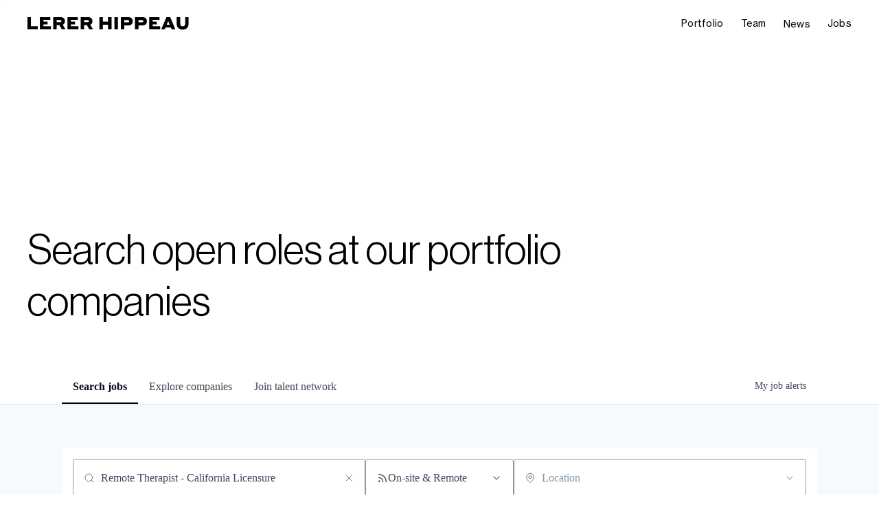

--- FILE ---
content_type: text/html; charset=utf-8
request_url: https://jobs.lererhippeau.com/jobs?q=Remote%20Therapist%20-%20California%20Licensure
body_size: 29956
content:
<!DOCTYPE html><html lang="en"><head><link rel="shortcut icon" href="https://cdn.filepicker.io/api/file/VYIcvRwbR6OeYUk2ZPF5" data-next-head=""/><title data-next-head="">Jobs | Lerer Hippeau Job Board</title><meta name="description" property="og:description" content="Search job openings across the Lerer Hippeau network." data-next-head=""/><meta charSet="utf-8" data-next-head=""/><meta name="viewport" content="initial-scale=1.0, width=device-width" data-next-head=""/><link rel="apple-touch-icon" sizes="180x180" href="https://cdn.filepicker.io/api/file/VYIcvRwbR6OeYUk2ZPF5" data-next-head=""/><link rel="icon" type="image/png" sizes="32x32" href="https://cdn.filepicker.io/api/file/VYIcvRwbR6OeYUk2ZPF5" data-next-head=""/><link rel="icon" type="image/png" sizes="16x16" href="https://cdn.filepicker.io/api/file/VYIcvRwbR6OeYUk2ZPF5" data-next-head=""/><link rel="shortcut icon" href="https://cdn.filepicker.io/api/file/VYIcvRwbR6OeYUk2ZPF5" data-next-head=""/><link rel="canonical" href="https://jobs.lererhippeau.com/jobs" data-next-head=""/><meta name="url" property="og:url" content="https://jobs.lererhippeau.com" data-next-head=""/><meta name="type" property="og:type" content="website" data-next-head=""/><meta name="title" property="og:title" content="Lerer Hippeau" data-next-head=""/><meta name="image" property="og:image" content="http://cdn.filepicker.io/api/file/t18qxZzlRv2QyMJiBbMN" data-next-head=""/><meta name="secure_url" property="og:image:secure_url" content="https://cdn.filepicker.io/api/file/t18qxZzlRv2QyMJiBbMN" data-next-head=""/><meta name="twitter:card" content="summary_large_image" data-next-head=""/><meta name="twitter:site" content="LererHippeau" data-next-head=""/><meta name="twitter:image" content="https://cdn.filepicker.io/api/file/t18qxZzlRv2QyMJiBbMN" data-next-head=""/><meta name="twitter:title" content="Lerer Hippeau" data-next-head=""/><meta name="twitter:description" content="Search job openings across the Lerer Hippeau network." data-next-head=""/><meta name="twitter:creator" content="LererHippeau" data-next-head=""/><meta name="google-site-verification" content="CQNnZQRH0dvJgCqWABp64ULhLI69C53ULhWdJemAW_w" data-next-head=""/><script>!function(){var analytics=window.analytics=window.analytics||[];if(!analytics.initialize)if(analytics.invoked)window.console&&console.error&&console.error("Segment snippet included twice.");else{analytics.invoked=!0;analytics.methods=["trackSubmit","trackClick","trackLink","trackForm","pageview","identify","reset","group","track","ready","alias","debug","page","once","off","on","addSourceMiddleware","addIntegrationMiddleware","setAnonymousId","addDestinationMiddleware"];analytics.factory=function(e){return function(){if(window.analytics.initialized)return window.analytics[e].apply(window.analytics,arguments);var i=Array.prototype.slice.call(arguments);i.unshift(e);analytics.push(i);return analytics}};for(var i=0;i<analytics.methods.length;i++){var key=analytics.methods[i];analytics[key]=analytics.factory(key)}analytics.load=function(key,i){var t=document.createElement("script");t.type="text/javascript";t.async=!0;t.src="https://an.getro.com/analytics.js/v1/" + key + "/analytics.min.js";var n=document.getElementsByTagName("script")[0];n.parentNode.insertBefore(t,n);analytics._loadOptions=i};analytics._writeKey="VKRqdgSBA3lFoZSlbeHbrzqQkLPBcP7W";;analytics.SNIPPET_VERSION="4.16.1";
analytics.load("VKRqdgSBA3lFoZSlbeHbrzqQkLPBcP7W");

}}();</script><link rel="stylesheet" href="https://cdn-customers.getro.com/lererhippeau/style.react.css??v=e2e07cf66c16dd27219fe7ec4d3c7b7ec360d381"/><link rel="preload" href="https://cdn.getro.com/assets/_next/static/css/b1414ae24606c043.css" as="style"/><link rel="stylesheet" href="https://cdn.getro.com/assets/_next/static/css/b1414ae24606c043.css" data-n-g=""/><noscript data-n-css=""></noscript><script defer="" nomodule="" src="https://cdn.getro.com/assets/_next/static/chunks/polyfills-42372ed130431b0a.js"></script><script id="jquery" src="https://ajax.googleapis.com/ajax/libs/jquery/3.6.0/jquery.min.js" defer="" data-nscript="beforeInteractive"></script><script src="https://cdn.getro.com/assets/_next/static/chunks/webpack-13401e6578afde49.js" defer=""></script><script src="https://cdn.getro.com/assets/_next/static/chunks/framework-a008f048849dfc11.js" defer=""></script><script src="https://cdn.getro.com/assets/_next/static/chunks/main-20184c2c7bd0fe0a.js" defer=""></script><script src="https://cdn.getro.com/assets/_next/static/chunks/pages/_app-52002506ec936253.js" defer=""></script><script src="https://cdn.getro.com/assets/_next/static/chunks/a86620fd-3b4606652f1c2476.js" defer=""></script><script src="https://cdn.getro.com/assets/_next/static/chunks/07c2d338-19ca01e539922f81.js" defer=""></script><script src="https://cdn.getro.com/assets/_next/static/chunks/8230-afd6e299f7a6ae33.js" defer=""></script><script src="https://cdn.getro.com/assets/_next/static/chunks/4000-0acb5a82151cbee6.js" defer=""></script><script src="https://cdn.getro.com/assets/_next/static/chunks/9091-5cd776e8ee5ad3a3.js" defer=""></script><script src="https://cdn.getro.com/assets/_next/static/chunks/1637-66b68fc38bc6d10a.js" defer=""></script><script src="https://cdn.getro.com/assets/_next/static/chunks/3911-bec3a03c755777c4.js" defer=""></script><script src="https://cdn.getro.com/assets/_next/static/chunks/9117-6f216abbf55ba8cd.js" defer=""></script><script src="https://cdn.getro.com/assets/_next/static/chunks/1446-b10012f4e22f3c87.js" defer=""></script><script src="https://cdn.getro.com/assets/_next/static/chunks/5355-7de2c819d8cad6ea.js" defer=""></script><script src="https://cdn.getro.com/assets/_next/static/chunks/9582-518ab6ebe5bdae78.js" defer=""></script><script src="https://cdn.getro.com/assets/_next/static/chunks/7444-5b216bf1b914fcfd.js" defer=""></script><script src="https://cdn.getro.com/assets/_next/static/chunks/5809-dced6bac5d726e8b.js" defer=""></script><script src="https://cdn.getro.com/assets/_next/static/chunks/pages/jobs-67d76221fa675266.js" defer=""></script><script src="https://cdn.getro.com/assets/_next/static/sFy2epgoHzjC0mIw-ELqy/_buildManifest.js" defer=""></script><script src="https://cdn.getro.com/assets/_next/static/sFy2epgoHzjC0mIw-ELqy/_ssgManifest.js" defer=""></script><meta name="sentry-trace" content="68ae935858190a07c49ab1e838a16348-f7d31081333ae378-0"/><meta name="baggage" content="sentry-environment=production,sentry-release=556251c452b10cc7b7bb587e4f99dbd356cfc43f,sentry-public_key=99c84790fa184cf49c16c34cd7113f75,sentry-trace_id=68ae935858190a07c49ab1e838a16348,sentry-org_id=129958,sentry-sampled=false,sentry-sample_rand=0.9826360976833735,sentry-sample_rate=0.033"/><style data-styled="" data-styled-version="5.3.11">.gVRrUK{box-sizing:border-box;margin:0;min-width:0;font-family:-apple-system,BlinkMacSystemFont,'Segoe UI','Roboto','Oxygen','Ubuntu','Cantarell','Fira Sans','Droid Sans','Helvetica Neue','sans-serif';font-weight:400;font-style:normal;font-size:16px;color:#3F495A;}/*!sc*/
.fyPcag{box-sizing:border-box;margin:0;min-width:0;background-color:#F7FAFC;min-height:100vh;-webkit-flex-direction:column;-ms-flex-direction:column;flex-direction:column;-webkit-align-items:stretch;-webkit-box-align:stretch;-ms-flex-align:stretch;align-items:stretch;}/*!sc*/
.dKubqp{box-sizing:border-box;margin:0;min-width:0;}/*!sc*/
.elbZCm{box-sizing:border-box;margin:0;min-width:0;width:100%;}/*!sc*/
.dFKghv{box-sizing:border-box;margin:0;min-width:0;box-shadow:0 1px 0 0 #e5e5e5;-webkit-flex-direction:row;-ms-flex-direction:row;flex-direction:row;width:100%;background-color:#ffffff;}/*!sc*/
.byBMUo{box-sizing:border-box;margin:0;min-width:0;max-width:100%;width:100%;margin-left:auto;margin-right:auto;}/*!sc*/
@media screen and (min-width:40em){.byBMUo{width:100%;}}/*!sc*/
@media screen and (min-width:65em){.byBMUo{width:1100px;}}/*!sc*/
.hQFgTu{box-sizing:border-box;margin:0;min-width:0;color:#4900FF;position:relative;-webkit-text-decoration:none;text-decoration:none;-webkit-transition:all ease 0.3s;transition:all ease 0.3s;text-transform:capitalize;-webkit-order:0;-ms-flex-order:0;order:0;padding-left:16px;padding-right:16px;padding-top:16px;padding-bottom:16px;font-size:16px;color:#3F495A;display:-webkit-box;display:-webkit-flex;display:-ms-flexbox;display:flex;-webkit-align-items:baseline;-webkit-box-align:baseline;-ms-flex-align:baseline;align-items:baseline;}/*!sc*/
@media screen and (min-width:40em){.hQFgTu{text-transform:capitalize;}}/*!sc*/
@media screen and (min-width:65em){.hQFgTu{text-transform:unset;}}/*!sc*/
.hQFgTu span{display:none;}/*!sc*/
.hQFgTu::after{content:'';position:absolute;left:0;right:0;bottom:0;height:0.125rem;background-color:#4900FF;opacity:0;-webkit-transition:opacity 0.3s;transition:opacity 0.3s;}/*!sc*/
.hQFgTu:hover{color:#3F495A;}/*!sc*/
.hQFgTu:active{background-color:#F7FAFC;-webkit-transform:scale(.94);-ms-transform:scale(.94);transform:scale(.94);}/*!sc*/
.hQFgTu.active{font-weight:600;color:#090925;}/*!sc*/
.hQFgTu.active::after{opacity:1;}/*!sc*/
@media screen and (min-width:40em){.hQFgTu{padding-left:16px;padding-right:16px;}}/*!sc*/
.ekJmTQ{box-sizing:border-box;margin:0;min-width:0;display:none;}/*!sc*/
@media screen and (min-width:40em){.ekJmTQ{display:none;}}/*!sc*/
@media screen and (min-width:65em){.ekJmTQ{display:inline-block;}}/*!sc*/
.cyRTWj{box-sizing:border-box;margin:0;min-width:0;color:#4900FF;position:relative;-webkit-text-decoration:none;text-decoration:none;-webkit-transition:all ease 0.3s;transition:all ease 0.3s;text-transform:capitalize;-webkit-order:1;-ms-flex-order:1;order:1;padding-left:16px;padding-right:16px;padding-top:16px;padding-bottom:16px;font-size:16px;color:#3F495A;display:-webkit-box;display:-webkit-flex;display:-ms-flexbox;display:flex;-webkit-align-items:baseline;-webkit-box-align:baseline;-ms-flex-align:baseline;align-items:baseline;}/*!sc*/
@media screen and (min-width:40em){.cyRTWj{text-transform:capitalize;}}/*!sc*/
@media screen and (min-width:65em){.cyRTWj{text-transform:unset;}}/*!sc*/
.cyRTWj span{display:none;}/*!sc*/
.cyRTWj::after{content:'';position:absolute;left:0;right:0;bottom:0;height:0.125rem;background-color:#4900FF;opacity:0;-webkit-transition:opacity 0.3s;transition:opacity 0.3s;}/*!sc*/
.cyRTWj:hover{color:#3F495A;}/*!sc*/
.cyRTWj:active{background-color:#F7FAFC;-webkit-transform:scale(.94);-ms-transform:scale(.94);transform:scale(.94);}/*!sc*/
.cyRTWj.active{font-weight:600;color:#090925;}/*!sc*/
.cyRTWj.active::after{opacity:1;}/*!sc*/
@media screen and (min-width:40em){.cyRTWj{padding-left:16px;padding-right:16px;}}/*!sc*/
.kPzaxb{box-sizing:border-box;margin:0;min-width:0;color:#4900FF;position:relative;-webkit-text-decoration:none;text-decoration:none;-webkit-transition:all ease 0.3s;transition:all ease 0.3s;text-transform:unset;-webkit-order:2;-ms-flex-order:2;order:2;padding-left:16px;padding-right:16px;padding-top:16px;padding-bottom:16px;font-size:16px;color:#3F495A;display:-webkit-box;display:-webkit-flex;display:-ms-flexbox;display:flex;-webkit-align-items:center;-webkit-box-align:center;-ms-flex-align:center;align-items:center;}/*!sc*/
.kPzaxb span{display:none;}/*!sc*/
.kPzaxb::after{content:'';position:absolute;left:0;right:0;bottom:0;height:0.125rem;background-color:#4900FF;opacity:0;-webkit-transition:opacity 0.3s;transition:opacity 0.3s;}/*!sc*/
.kPzaxb:hover{color:#3F495A;}/*!sc*/
.kPzaxb:active{background-color:#F7FAFC;-webkit-transform:scale(.94);-ms-transform:scale(.94);transform:scale(.94);}/*!sc*/
.kPzaxb.active{font-weight:600;color:#090925;}/*!sc*/
.kPzaxb.active::after{opacity:1;}/*!sc*/
@media screen and (min-width:40em){.kPzaxb{padding-left:16px;padding-right:16px;}}/*!sc*/
.jQZwAb{box-sizing:border-box;margin:0;min-width:0;display:inline-block;}/*!sc*/
@media screen and (min-width:40em){.jQZwAb{display:inline-block;}}/*!sc*/
@media screen and (min-width:65em){.jQZwAb{display:none;}}/*!sc*/
.ioCEHO{box-sizing:border-box;margin:0;min-width:0;margin-left:auto;margin-right:16px;text-align:left;-webkit-flex-direction:column;-ms-flex-direction:column;flex-direction:column;-webkit-order:9999;-ms-flex-order:9999;order:9999;}/*!sc*/
@media screen and (min-width:40em){.ioCEHO{margin-right:16px;}}/*!sc*/
@media screen and (min-width:65em){.ioCEHO{margin-right:0;}}/*!sc*/
.iJaGyT{box-sizing:border-box;margin:0;min-width:0;position:relative;cursor:pointer;-webkit-transition:all ease 0.3s;transition:all ease 0.3s;border-radius:4px;font-size:16px;font-weight:500;display:-webkit-box;display:-webkit-flex;display:-ms-flexbox;display:flex;-webkit-tap-highlight-color:transparent;-webkit-align-items:center;-webkit-box-align:center;-ms-flex-align:center;align-items:center;font-family:-apple-system,BlinkMacSystemFont,'Segoe UI','Roboto','Oxygen','Ubuntu','Cantarell','Fira Sans','Droid Sans','Helvetica Neue','sans-serif';color:#3F495A;background-color:#FFFFFF;border-style:solid;border-color:#A3B1C2;border-width:1px;border:none;border-color:transparent;width:small;height:small;margin-top:8px;padding:8px 16px;padding-right:0;-webkit-align-self:center;-ms-flex-item-align:center;align-self:center;font-size:14px;}/*!sc*/
.iJaGyT:active{-webkit-transform:scale(.94);-ms-transform:scale(.94);transform:scale(.94);box-shadow:inset 0px 1.875px 1.875px rgba(0,0,0,0.12);}/*!sc*/
.iJaGyT:disabled{color:#A3B1C2;}/*!sc*/
.iJaGyT:hover{background-color:#F7FAFC;}/*!sc*/
.iJaGyT [role="progressbar"] > div > div{border-color:rgba(63,73,90,0.2);border-top-color:#090925;}/*!sc*/
@media screen and (min-width:40em){.iJaGyT{border-color:#A3B1C2;}}/*!sc*/
@media screen and (min-width:40em){.iJaGyT{padding-right:16px;}}/*!sc*/
.jUfIjB{box-sizing:border-box;margin:0;min-width:0;display:none;}/*!sc*/
@media screen and (min-width:40em){.jUfIjB{display:block;}}/*!sc*/
.iqghoL{box-sizing:border-box;margin:0;min-width:0;margin-left:auto !important;margin-right:auto !important;box-sizing:border-box;max-width:100%;position:static;z-index:1;margin-left:auto;margin-right:auto;width:100%;padding-top:0;padding-left:16px;padding-right:16px;padding-bottom:64px;}/*!sc*/
@media screen and (min-width:40em){.iqghoL{width:100%;}}/*!sc*/
@media screen and (min-width:65em){.iqghoL{width:1132px;}}/*!sc*/
.bkhDTe{box-sizing:border-box;margin:0;min-width:0;margin-top:64px;margin-bottom:32px;}/*!sc*/
.dOjeRb{box-sizing:border-box;margin:0;min-width:0;padding-left:16px;padding-right:16px;padding-top:8px;padding-bottom:8px;background:white;border:none;box-shadow:0px 1px 0px 0px rgba(0,0,0,0.06);border-radius:4px;padding:16px;margin-top:0px;margin-bottom:0px;}/*!sc*/
.dPOMYt{box-sizing:border-box;margin:0;min-width:0;position:relative;-webkit-flex-direction:column;-ms-flex-direction:column;flex-direction:column;}/*!sc*/
.eafdQG{box-sizing:border-box;margin:0;min-width:0;gap:8px;position:relative;-webkit-flex-direction:column;-ms-flex-direction:column;flex-direction:column;padding-bottom:8px;-webkit-align-items:flex-start;-webkit-box-align:flex-start;-ms-flex-align:flex-start;align-items:flex-start;}/*!sc*/
@media screen and (min-width:40em){.eafdQG{-webkit-flex-direction:column;-ms-flex-direction:column;flex-direction:column;}}/*!sc*/
@media screen and (min-width:65em){.eafdQG{-webkit-flex-direction:row;-ms-flex-direction:row;flex-direction:row;}}/*!sc*/
.dtqdsu{box-sizing:border-box;margin:0;min-width:0;-webkit-align-items:center;-webkit-box-align:center;-ms-flex-align:center;align-items:center;width:100%;position:relative;}/*!sc*/
.hNsqQD{box-sizing:border-box;margin:0;min-width:0;-webkit-align-self:center;-ms-flex-item-align:center;align-self:center;-webkit-flex-shrink:0;-ms-flex-negative:0;flex-shrink:0;stroke:currentColor;position:absolute;left:16px;color:#67738B;height:16px;width:16px;}/*!sc*/
.jPrzrh{box-sizing:border-box;margin:0;min-width:0;display:block;width:100%;padding:8px;-webkit-appearance:none;-moz-appearance:none;appearance:none;font-size:inherit;line-height:inherit;border:1px solid;border-radius:4px;color:inherit;background-color:transparent;border-color:#8797AB;font-size:16px;-webkit-transition:all .3s;transition:all .3s;color:#3F495A;background-color:#FFFFFF;border-color:#8797AB !important;padding-left:40px;padding-right:12px;padding-top:8px;padding-bottom:8px;font-size:16px;line-height:22px;height:40px;font-family:inherit!important;border-radius:4px;border:1px solid;height:56px;}/*!sc*/
.jPrzrh:disabled{background-color:#EDF2F7;color:#67738B;border-color:#DEE4ED;opacity:1;}/*!sc*/
.jPrzrh::-webkit-input-placeholder{color:#8797AB;}/*!sc*/
.jPrzrh::-moz-placeholder{color:#8797AB;}/*!sc*/
.jPrzrh:-ms-input-placeholder{color:#8797AB;}/*!sc*/
.jPrzrh::placeholder{color:#8797AB;}/*!sc*/
.jPrzrh:focus{outline:none !important;border-color:#3F495A;}/*!sc*/
.jPrzrh::-webkit-input-placeholder{color:#8797AB;font-size:16px;}/*!sc*/
.jPrzrh::-moz-placeholder{color:#8797AB;font-size:16px;}/*!sc*/
.jPrzrh:-ms-input-placeholder{color:#8797AB;font-size:16px;}/*!sc*/
.jPrzrh::placeholder{color:#8797AB;font-size:16px;}/*!sc*/
.gaTgQg{box-sizing:border-box;margin:0;min-width:0;stroke:#67738B;background:transparent;position:absolute;right:16px;cursor:pointer;display:-webkit-box;display:-webkit-flex;display:-ms-flexbox;display:flex;-webkit-align-items:center;-webkit-box-align:center;-ms-flex-align:center;align-items:center;color:#67738B;}/*!sc*/
.fhUgHl{box-sizing:border-box;margin:0;min-width:0;-webkit-align-self:center;-ms-flex-item-align:center;align-self:center;-webkit-flex-shrink:0;-ms-flex-negative:0;flex-shrink:0;stroke:currentColor;color:#67738B;width:1em;height:1em;}/*!sc*/
.gpYOrq{box-sizing:border-box;margin:0;min-width:0;width:100%;max-width:100%;position:relative;}/*!sc*/
@media screen and (min-width:40em){.gpYOrq{max-width:100%;}}/*!sc*/
@media screen and (min-width:65em){.gpYOrq{max-width:216px;}}/*!sc*/
.ifTlGn{box-sizing:border-box;margin:0;min-width:0;border:1px solid;border-color:#8797AB;border-radius:4px;height:56px;width:100%;color:#3F495A;font-size:16px;line-height:24px;-webkit-box-pack:justify;-webkit-justify-content:space-between;-ms-flex-pack:justify;justify-content:space-between;-webkit-align-items:center;-webkit-box-align:center;-ms-flex-align:center;align-items:center;padding:12px 16px;cursor:pointer;}/*!sc*/
.hMzqbi{box-sizing:border-box;margin:0;min-width:0;-webkit-box-pack:justify;-webkit-justify-content:space-between;-ms-flex-pack:justify;justify-content:space-between;-webkit-align-items:center;-webkit-box-align:center;-ms-flex-align:center;align-items:center;gap:8px;}/*!sc*/
.gKbVEE{box-sizing:border-box;margin:0;min-width:0;width:16px;height:16px;}/*!sc*/
.hOzwRQ{box-sizing:border-box;margin:0;min-width:0;color:#67738B;width:16px;height:16px;}/*!sc*/
.bQTaFj{box-sizing:border-box;margin:0;min-width:0;position:relative;width:100%;}/*!sc*/
.bQTaFj svg{margin-left:0px;}/*!sc*/
.CPtuy{box-sizing:border-box;margin:0;min-width:0;display:block;width:100%;padding:8px;-webkit-appearance:none;-moz-appearance:none;appearance:none;font-size:inherit;line-height:inherit;border:1px solid;border-radius:4px;color:inherit;background-color:transparent;border-color:#8797AB;font-size:16px;-webkit-transition:all .3s;transition:all .3s;color:#3F495A;background-color:#FFFFFF;border-color:#8797AB !important;padding-left:40px;padding-right:12px;padding-top:8px;padding-bottom:8px;font-size:16px;line-height:22px;height:40px;font-family:inherit!important;border-radius:4px;border:1px solid;-webkit-transition:none;transition:none;text-transform:none;height:56px;}/*!sc*/
.CPtuy:disabled{background-color:#EDF2F7;color:#67738B;border-color:#DEE4ED;opacity:1;}/*!sc*/
.CPtuy::-webkit-input-placeholder{color:#8797AB;}/*!sc*/
.CPtuy::-moz-placeholder{color:#8797AB;}/*!sc*/
.CPtuy:-ms-input-placeholder{color:#8797AB;}/*!sc*/
.CPtuy::placeholder{color:#8797AB;}/*!sc*/
.CPtuy:focus{outline:none !important;border-color:#3F495A;}/*!sc*/
.CPtuy::-webkit-input-placeholder{color:#8797AB;font-size:16px;}/*!sc*/
.CPtuy::-moz-placeholder{color:#8797AB;font-size:16px;}/*!sc*/
.CPtuy:-ms-input-placeholder{color:#8797AB;font-size:16px;}/*!sc*/
.CPtuy::placeholder{color:#8797AB;font-size:16px;}/*!sc*/
.ePOtqE{box-sizing:border-box;margin:0;min-width:0;gap:24px;-webkit-flex-direction:column;-ms-flex-direction:column;flex-direction:column;}/*!sc*/
@media screen and (min-width:40em){.ePOtqE{gap:8px;-webkit-flex-direction:row;-ms-flex-direction:row;flex-direction:row;}}/*!sc*/
.imIhDR{box-sizing:border-box;margin:0;min-width:0;gap:0px;width:100%;}/*!sc*/
@media screen and (min-width:40em){.imIhDR{gap:0px;}}/*!sc*/
@media screen and (min-width:65em){.imIhDR{gap:8px;}}/*!sc*/
@media screen and (min-width:40em){.imIhDR{width:50%;}}/*!sc*/
@media screen and (min-width:65em){.imIhDR{width:100%;}}/*!sc*/
.hBsjQI{box-sizing:border-box;margin:0;min-width:0;overflow:hidden;z-index:1;max-width:850px;}/*!sc*/
.kDugEE{box-sizing:border-box;margin:0;min-width:0;display:none;gap:8px;-webkit-flex-wrap:wrap;-ms-flex-wrap:wrap;flex-wrap:wrap;height:34px;overflow:hidden;}/*!sc*/
@media screen and (min-width:40em){.kDugEE{display:none;}}/*!sc*/
@media screen and (min-width:65em){.kDugEE{display:-webkit-box;display:-webkit-flex;display:-ms-flexbox;display:flex;}}/*!sc*/
.kDugEE button{padding:0px;}/*!sc*/
.cYZSww{box-sizing:border-box;margin:0;min-width:0;box-sizing:border-box;-webkit-order:3;-ms-flex-order:3;order:3;}/*!sc*/
.gEjMnB{box-sizing:border-box;margin:0;min-width:0;z-index:999;border:1px solid;border-radius:4px;-webkit-align-items:left;-webkit-box-align:left;-ms-flex-align:left;align-items:left;width:100%;padding:4px 16px;-webkit-box-pack:justify;-webkit-justify-content:space-between;-ms-flex-pack:justify;justify-content:space-between;gap:4px;border-color:#DEE4ED;height:32px;position:relative;cursor:pointer;}/*!sc*/
@media screen and (min-width:40em){.gEjMnB{-webkit-align-items:center;-webkit-box-align:center;-ms-flex-align:center;align-items:center;width:auto;}}/*!sc*/
.bTFOLE{box-sizing:border-box;margin:0;min-width:0;font-size:14px;font-weight:500;line-height:24px;color:#3F495A;}/*!sc*/
.jKkGwI{box-sizing:border-box;margin:0;min-width:0;-webkit-align-self:center;-ms-flex-item-align:center;align-self:center;-webkit-flex-shrink:0;-ms-flex-negative:0;flex-shrink:0;color:#3F495A;width:16px;height:16px;}/*!sc*/
.jKkGwI stroke{main:#3F495A;dark:#090925;subtle:#67738B;placeholder:#8797AB;link:#3F495A;link-accent:#4900FF;error:#D90218;}/*!sc*/
.iKBhxn{box-sizing:border-box;margin:0;min-width:0;box-sizing:border-box;-webkit-order:4;-ms-flex-order:4;order:4;}/*!sc*/
.bmrzoG{box-sizing:border-box;margin:0;min-width:0;box-sizing:border-box;-webkit-order:5;-ms-flex-order:5;order:5;}/*!sc*/
.disCzZ{box-sizing:border-box;margin:0;min-width:0;padding-top:8px;-webkit-box-pack:end;-webkit-justify-content:flex-end;-ms-flex-pack:end;justify-content:flex-end;}/*!sc*/
.cMUIwX{box-sizing:border-box;margin:0;min-width:0;color:#4900FF;position:relative;text-align:right;-webkit-text-decoration:none;text-decoration:none;color:#67738B !important;font-size:12px;}/*!sc*/
.cMUIwX:hover{color:#3F495A !important;-webkit-text-decoration:underline;text-decoration:underline;}/*!sc*/
.gzvRyC{box-sizing:border-box;margin:0;min-width:0;-webkit-flex-direction:column;-ms-flex-direction:column;flex-direction:column;padding-bottom:32px;}/*!sc*/
.jVkuIv{box-sizing:border-box;margin:0;min-width:0;padding-bottom:8px;}/*!sc*/
.eeJJhv{box-sizing:border-box;margin:0;min-width:0;padding-left:5px;padding-right:5px;font-size:14px;margin-right:8px;}/*!sc*/
.jnWDSA{box-sizing:border-box;margin:0;min-width:0;-webkit-flex-direction:row;-ms-flex-direction:row;flex-direction:row;-webkit-box-pack:start;-webkit-justify-content:flex-start;-ms-flex-pack:start;justify-content:flex-start;}/*!sc*/
.jBIkRB{box-sizing:border-box;margin:0;min-width:0;height:24px;display:-webkit-box;display:-webkit-flex;display:-ms-flexbox;display:flex;-webkit-align-items:center;-webkit-box-align:center;-ms-flex-align:center;align-items:center;-webkit-box-flex:2;-webkit-flex-grow:2;-ms-flex-positive:2;flex-grow:2;}/*!sc*/
@media screen and (min-width:40em){.jBIkRB{-webkit-box-flex:unset;-webkit-flex-grow:unset;-ms-flex-positive:unset;flex-grow:unset;}}/*!sc*/
.lnfrVq{box-sizing:border-box;margin:0;min-width:0;color:#3F495A;}/*!sc*/
.dYQMIk{box-sizing:border-box;margin:0;min-width:0;margin:0;padding-top:4px;-webkit-flex-direction:column;-ms-flex-direction:column;flex-direction:column;}/*!sc*/
.hHlBPa{box-sizing:border-box;margin:0;min-width:0;padding-left:5px;padding-right:5px;}/*!sc*/
.bQOKkJ{box-sizing:border-box;margin:0;min-width:0;border-radius:4px;box-shadow:none;padding:32px;background-color:#FFFFFF;margin-left:1px;margin-right:1px;padding-left:16px;padding-right:16px;padding-top:8px;padding-bottom:8px;background:white;border-style:solid;border-color:#DEE4ED;border-width:1px;-webkit-transition:all ease .3s;transition:all ease .3s;position:relative;border:none;margin-top:2px;margin-bottom:2px;box-shadow:0px 1px 0px 0px rgba(0,0,0,0.06);border-radius:4px;border-left-color:unset;border-left-width:unset;border-left-style:unset;border-bottom-width:0;z-index:1;padding:8px;}/*!sc*/
@media screen and (min-width:40em){.bQOKkJ{margin-top:8px;margin-bottom:8px;}}/*!sc*/
.bQOKkJ.discarded{box-shadow:none;cursor:default;}/*!sc*/
.bQOKkJ:hover{box-shadow:0px 1px 2px 0px rgba(27,36,50,0.04),0px 1px 16px 0px rgba(27,36,50,0.06);z-index:2;cursor:pointer;}/*!sc*/
.bQOKkJ:hover .hover-active{opacity:0.5;}/*!sc*/
.bQOKkJ:not(:last-child){margin-bottom:8px;}/*!sc*/
@media screen and (min-width:40em){.bQOKkJ{padding:16px;}}/*!sc*/
.fTdfXY{box-sizing:border-box;margin:0;min-width:0;-webkit-transition:all ease .3s;transition:all ease .3s;opacity:1;width:100%;}/*!sc*/
.keQdb{box-sizing:border-box;margin:0;min-width:0;height:40px;width:40px;margin-right:8px;}/*!sc*/
@media screen and (min-width:40em){.keQdb{height:72px;}}/*!sc*/
@media screen and (min-width:40em){.keQdb{width:72px;}}/*!sc*/
.gNMeSM{box-sizing:border-box;margin:0;min-width:0;-webkit-appearance:none;-moz-appearance:none;appearance:none;display:inline-block;text-align:center;line-height:inherit;-webkit-text-decoration:none;text-decoration:none;font-size:inherit;padding-left:16px;padding-right:16px;padding-top:8px;padding-bottom:8px;color:#ffffff;background-color:#4900FF;border:none;border-radius:4px;padding-left:8px;padding-right:8px;font-size:16px;position:relative;z-index:2;cursor:pointer;-webkit-transition:all ease 0.3s;transition:all ease 0.3s;border-radius:4px;font-weight:500;display:-webkit-box;display:-webkit-flex;display:-ms-flexbox;display:flex;-webkit-tap-highlight-color:transparent;-webkit-align-items:center;-webkit-box-align:center;-ms-flex-align:center;align-items:center;font-family:-apple-system,BlinkMacSystemFont,'Segoe UI','Roboto','Oxygen','Ubuntu','Cantarell','Fira Sans','Droid Sans','Helvetica Neue','sans-serif';color:#3F495A;background-color:transparent;border-style:solid;border-color:#A3B1C2;border-width:1px;border:none;-webkit-box-pack:unset;-webkit-justify-content:unset;-ms-flex-pack:unset;justify-content:unset;-webkit-text-decoration:none;text-decoration:none;white-space:nowrap;margin-right:16px;padding:0;height:100%;margin:0;}/*!sc*/
.gNMeSM:active{-webkit-transform:scale(.94);-ms-transform:scale(.94);transform:scale(.94);box-shadow:inset 0px 1.875px 1.875px rgba(0,0,0,0.12);}/*!sc*/
.gNMeSM:disabled{color:#A3B1C2;}/*!sc*/
.gNMeSM:hover{-webkit-text-decoration:underline;text-decoration:underline;}/*!sc*/
.gNMeSM [role="progressbar"] > div > div{border-color:rgba(63,73,90,0.2);border-top-color:#090925;}/*!sc*/
.hA-DOfg{box-sizing:border-box;margin:0;min-width:0;position:relative;font-weight:500;color:#3F495A;height:100%;width:100%;border-radius:4px;-webkit-align-items:flex-start;-webkit-box-align:flex-start;-ms-flex-align:flex-start;align-items:flex-start;}/*!sc*/
.YUNNQ{box-sizing:border-box;margin:0;min-width:0;border-radius:4px;overflow:hidden;object-fit:contain;width:100%;height:100%;border-radius:4px;overflow:hidden;object-fit:contain;width:100%;height:100%;width:72px;height:72px;}/*!sc*/
.iyCkWY{box-sizing:border-box;margin:0;min-width:0;width:50%;padding-left:8px;padding-right:8px;-webkit-flex-direction:column;-ms-flex-direction:column;flex-direction:column;-webkit-flex:1 1 auto;-ms-flex:1 1 auto;flex:1 1 auto;}/*!sc*/
.fQRiYO{box-sizing:border-box;margin:0;min-width:0;margin-bottom:4px;font-size:16px;width:100%;}/*!sc*/
@media screen and (min-width:40em){.fQRiYO{font-size:18px;}}/*!sc*/
.ckqWSn{box-sizing:border-box;margin:0;min-width:0;padding-left:8px;padding-right:8px;font-size:16px;position:relative;z-index:2;cursor:pointer;-webkit-transition:all ease 0.3s;transition:all ease 0.3s;border-radius:4px;font-weight:500;display:-webkit-box;display:-webkit-flex;display:-ms-flexbox;display:flex;-webkit-tap-highlight-color:transparent;-webkit-align-items:center;-webkit-box-align:center;-ms-flex-align:center;align-items:center;font-family:-apple-system,BlinkMacSystemFont,'Segoe UI','Roboto','Oxygen','Ubuntu','Cantarell','Fira Sans','Droid Sans','Helvetica Neue','sans-serif';color:#3F495A;background-color:transparent;border-style:solid;border-color:#A3B1C2;border-width:1px;border:none;-webkit-box-pack:unset;-webkit-justify-content:unset;-ms-flex-pack:unset;justify-content:unset;-webkit-text-decoration:none;text-decoration:none;white-space:nowrap;margin-right:16px;padding:0;max-width:100%;white-space:break-spaces;display:inline-block;}/*!sc*/
.ckqWSn:active{-webkit-transform:scale(.94);-ms-transform:scale(.94);transform:scale(.94);box-shadow:inset 0px 1.875px 1.875px rgba(0,0,0,0.12);}/*!sc*/
.ckqWSn:disabled{color:#A3B1C2;}/*!sc*/
.ckqWSn:hover{-webkit-text-decoration:underline;text-decoration:underline;}/*!sc*/
.ckqWSn [role="progressbar"] > div > div{border-color:rgba(63,73,90,0.2);border-top-color:#090925;}/*!sc*/
.iPxVlv{box-sizing:border-box;margin:0;min-width:0;-webkit-flex-direction:column-reverse;-ms-flex-direction:column-reverse;flex-direction:column-reverse;-webkit-align-items:baseline;-webkit-box-align:baseline;-ms-flex-align:baseline;align-items:baseline;}/*!sc*/
@media screen and (min-width:40em){.iPxVlv{-webkit-flex-direction:row;-ms-flex-direction:row;flex-direction:row;}}/*!sc*/
.kdTElY{box-sizing:border-box;margin:0;min-width:0;white-space:break-spaces;overflow:hidden;text-overflow:ellipsis;font-size:16px;color:#090925;font-weight:500;}/*!sc*/
@media screen and (min-width:40em){.kdTElY{font-size:18px;}}/*!sc*/
.cWqJGK{box-sizing:border-box;margin:0;min-width:0;-webkit-appearance:none;-moz-appearance:none;appearance:none;display:inline-block;text-align:center;line-height:inherit;-webkit-text-decoration:none;text-decoration:none;font-size:inherit;padding-left:16px;padding-right:16px;padding-top:8px;padding-bottom:8px;color:#ffffff;background-color:#4900FF;border:none;border-radius:4px;padding-left:8px;padding-right:8px;font-size:16px;position:relative;z-index:2;cursor:pointer;-webkit-transition:all ease 0.3s;transition:all ease 0.3s;border-radius:4px;font-weight:500;display:-webkit-box;display:-webkit-flex;display:-ms-flexbox;display:flex;-webkit-tap-highlight-color:transparent;-webkit-align-items:center;-webkit-box-align:center;-ms-flex-align:center;align-items:center;font-family:-apple-system,BlinkMacSystemFont,'Segoe UI','Roboto','Oxygen','Ubuntu','Cantarell','Fira Sans','Droid Sans','Helvetica Neue','sans-serif';color:#3F495A;background-color:transparent;border-style:solid;border-color:#A3B1C2;border-width:1px;border:none;-webkit-box-pack:unset;-webkit-justify-content:unset;-ms-flex-pack:unset;justify-content:unset;-webkit-text-decoration:none;text-decoration:none;white-space:nowrap;margin-right:16px;padding:0;white-space:break-spaces;text-align:left;font-size:14px;margin-bottom:8px;display:inline-block;}/*!sc*/
.cWqJGK:active{-webkit-transform:scale(.94);-ms-transform:scale(.94);transform:scale(.94);box-shadow:inset 0px 1.875px 1.875px rgba(0,0,0,0.12);}/*!sc*/
.cWqJGK:disabled{color:#A3B1C2;}/*!sc*/
.cWqJGK:hover{-webkit-text-decoration:underline;text-decoration:underline;}/*!sc*/
.cWqJGK [role="progressbar"] > div > div{border-color:rgba(63,73,90,0.2);border-top-color:#090925;}/*!sc*/
@media screen and (min-width:40em){.cWqJGK{font-size:16px;}}/*!sc*/
.iJFUtG{box-sizing:border-box;margin:0;min-width:0;gap:16px;-webkit-flex-wrap:wrap;-ms-flex-wrap:wrap;flex-wrap:wrap;}/*!sc*/
.dlgpap{box-sizing:border-box;margin:0;min-width:0;-webkit-align-items:flex-start;-webkit-box-align:flex-start;-ms-flex-align:flex-start;align-items:flex-start;color:#8797AB;}/*!sc*/
.flyIlk{box-sizing:border-box;margin:0;min-width:0;height:16px;width:16px;}/*!sc*/
.gRUtHQ{box-sizing:border-box;margin:0;min-width:0;font-size:14px;color:#3F495A;margin-left:4px;}/*!sc*/
.hYaoSM{box-sizing:border-box;margin:0;min-width:0;text-transform:capitalize;}/*!sc*/
.ejsdCL{box-sizing:border-box;margin:0;min-width:0;gap:4px;-webkit-align-items:center;-webkit-box-align:center;-ms-flex-align:center;align-items:center;color:#8797AB;}/*!sc*/
.gKGDpF{box-sizing:border-box;margin:0;min-width:0;font-size:14px;color:#3F495A;}/*!sc*/
.iTmkZA{box-sizing:border-box;margin:0;min-width:0;margin-top:8px;row-gap:4px;-webkit-column-gap:4px;column-gap:4px;-webkit-flex-wrap:wrap;-ms-flex-wrap:wrap;flex-wrap:wrap;}/*!sc*/
.iTmkZA > div{margin-right:0;}/*!sc*/
.iWmnaN{box-sizing:border-box;margin:0;min-width:0;overflow:hidden;height:0;width:0;-webkit-align-self:center;-ms-flex-item-align:center;align-self:center;padding-left:0;padding-right:0;-webkit-align-items:center;-webkit-box-align:center;-ms-flex-align:center;align-items:center;}/*!sc*/
@media screen and (min-width:40em){.iWmnaN{height:0;width:0;padding-left:0;padding-right:0;}}/*!sc*/
@media screen and (min-width:65em){.iWmnaN{height:unset;width:unset;padding-left:8px;padding-right:8px;}}/*!sc*/
.bIwKas{box-sizing:border-box;margin:0;min-width:0;cursor:pointer;position:relative;-webkit-transition:unset;transition:unset;border-radius:4px;font-size:16px;font-weight:500;display:-webkit-box;display:-webkit-flex;display:-ms-flexbox;display:flex;-webkit-tap-highlight-color:transparent;-webkit-align-items:center;-webkit-box-align:center;-ms-flex-align:center;align-items:center;font-family:-apple-system,BlinkMacSystemFont,'Segoe UI','Roboto','Oxygen','Ubuntu','Cantarell','Fira Sans','Droid Sans','Helvetica Neue','sans-serif';color:#4900FF;background-color:#ffffff;border-style:solid;border-color:#4900FF;border-width:1px;box-shadow:none;padding-left:16px;padding-right:16px;-webkit-text-decoration:none;text-decoration:none;padding-top:8px;padding-bottom:8px;border:none;z-index:1;position:static;background-color:#ffffff;color:#4900FF;width:100%;font-size:14px;}/*!sc*/
.bIwKas:active{-webkit-transform:scale(.94);-ms-transform:scale(.94);transform:scale(.94);box-shadow:inset 0px 1.875px 1.875px rgba(0,0,0,0.12);}/*!sc*/
.bIwKas:disabled{color:#8A75F0;}/*!sc*/
.bIwKas:disabled:not(.ladda-button){background-color:#F7FAFC;}/*!sc*/
.bIwKas:hover{background-color:#ffffff;}/*!sc*/
.bIwKas [role="progressbar"] > div > div{border-color:rgba(63,73,90,0.2);border-top-color:#090925;}/*!sc*/
.bIwKas.ladda-button [role="progressbar"] > div > div{border-color:rgba(109,51,255,0.15);border-top-color:#6D33FF;}/*!sc*/
.bIwKas:after{content:'';position:absolute;left:0;top:0;right:0;bottom:0;}/*!sc*/
.bIwKas:hover{background-color:#ffffff;}/*!sc*/
.bIwKas:active{-webkit-transform:none;-ms-transform:none;transform:none;}/*!sc*/
.krytts{box-sizing:border-box;margin:0;min-width:0;position:absolute;width:1px;height:1px;padding:0;margin:-1px;overflow:hidden;-webkit-clip:rect(,0,0,0,0);clip:rect(,0,0,0,0);white-space:nowrap;border:none;}/*!sc*/
.jINRRc{box-sizing:border-box;margin:0;min-width:0;-webkit-align-self:center;-ms-flex-item-align:center;align-self:center;-webkit-flex-shrink:0;-ms-flex-negative:0;flex-shrink:0;height:16px;width:16px;margin-top:4px;margin-left:4px;}/*!sc*/
.eVOJZw{box-sizing:border-box;margin:0;min-width:0;border-radius:4px;box-shadow:none;padding:32px;background-color:#FFFFFF;margin-left:1px;margin-right:1px;padding-left:16px;padding-right:16px;padding-top:8px;padding-bottom:8px;background:white;border-style:solid;border-color:#DEE4ED;border-width:1px;-webkit-transition:all ease .3s;transition:all ease .3s;position:relative;border:none;margin-top:2px;margin-bottom:2px;box-shadow:0px 1px 0px 0px rgba(0,0,0,0.06);border-radius:4px;border-left-color:unset;border-left-width:unset;border-left-style:unset;border-bottom-width:1px;z-index:1;padding:8px;}/*!sc*/
@media screen and (min-width:40em){.eVOJZw{margin-top:8px;margin-bottom:8px;}}/*!sc*/
.eVOJZw.discarded{box-shadow:none;cursor:default;}/*!sc*/
.eVOJZw:hover{box-shadow:0px 1px 2px 0px rgba(27,36,50,0.04),0px 1px 16px 0px rgba(27,36,50,0.06);z-index:2;cursor:pointer;}/*!sc*/
.eVOJZw:hover .hover-active{opacity:0.5;}/*!sc*/
.eVOJZw:not(:last-child){margin-bottom:8px;}/*!sc*/
@media screen and (min-width:40em){.eVOJZw{padding:16px;}}/*!sc*/
.jhNEyp{box-sizing:border-box;margin:0;min-width:0;padding-top:64px;display:-webkit-box;display:-webkit-flex;display:-ms-flexbox;display:flex;-webkit-box-pack:center;-webkit-justify-content:center;-ms-flex-pack:center;justify-content:center;}/*!sc*/
.fIUOoG{box-sizing:border-box;margin:0;min-width:0;justify-self:flex-end;margin-top:auto;-webkit-flex-direction:row;-ms-flex-direction:row;flex-direction:row;width:100%;background-color:transparent;padding-top:32px;padding-bottom:32px;}/*!sc*/
.Jizzq{box-sizing:border-box;margin:0;min-width:0;width:100%;margin-left:auto;margin-right:auto;-webkit-flex-direction:column;-ms-flex-direction:column;flex-direction:column;text-align:center;}/*!sc*/
@media screen and (min-width:40em){.Jizzq{width:1100px;}}/*!sc*/
.fONCsf{box-sizing:border-box;margin:0;min-width:0;color:#4900FF;-webkit-align-self:center;-ms-flex-item-align:center;align-self:center;margin-bottom:16px;color:#090925;width:120px;}/*!sc*/
.bfORaf{box-sizing:border-box;margin:0;min-width:0;color:currentColor;width:100%;height:auto;}/*!sc*/
.gkPOSa{box-sizing:border-box;margin:0;min-width:0;-webkit-flex-direction:row;-ms-flex-direction:row;flex-direction:row;-webkit-box-pack:center;-webkit-justify-content:center;-ms-flex-pack:center;justify-content:center;-webkit-flex-wrap:wrap;-ms-flex-wrap:wrap;flex-wrap:wrap;}/*!sc*/
.hDtUlk{box-sizing:border-box;margin:0;min-width:0;-webkit-appearance:none;-moz-appearance:none;appearance:none;display:inline-block;text-align:center;line-height:inherit;-webkit-text-decoration:none;text-decoration:none;font-size:inherit;padding-left:16px;padding-right:16px;padding-top:8px;padding-bottom:8px;color:#ffffff;background-color:#4900FF;border:none;border-radius:4px;padding-left:8px;padding-right:8px;font-size:16px;position:relative;z-index:2;cursor:pointer;-webkit-transition:all ease 0.3s;transition:all ease 0.3s;border-radius:4px;font-weight:500;display:-webkit-box;display:-webkit-flex;display:-ms-flexbox;display:flex;-webkit-tap-highlight-color:transparent;-webkit-align-items:center;-webkit-box-align:center;-ms-flex-align:center;align-items:center;font-family:-apple-system,BlinkMacSystemFont,'Segoe UI','Roboto','Oxygen','Ubuntu','Cantarell','Fira Sans','Droid Sans','Helvetica Neue','sans-serif';color:#3F495A;background-color:transparent;border-style:solid;border-color:#A3B1C2;border-width:1px;border:none;-webkit-box-pack:unset;-webkit-justify-content:unset;-ms-flex-pack:unset;justify-content:unset;-webkit-text-decoration:none;text-decoration:none;white-space:nowrap;margin-right:16px;padding:0;color:#67738B;padding-top:4px;padding-bottom:4px;font-size:12px;}/*!sc*/
.hDtUlk:active{-webkit-transform:scale(.94);-ms-transform:scale(.94);transform:scale(.94);box-shadow:inset 0px 1.875px 1.875px rgba(0,0,0,0.12);}/*!sc*/
.hDtUlk:disabled{color:#A3B1C2;}/*!sc*/
.hDtUlk:hover{-webkit-text-decoration:underline;text-decoration:underline;}/*!sc*/
.hDtUlk [role="progressbar"] > div > div{border-color:rgba(63,73,90,0.2);border-top-color:#090925;}/*!sc*/
data-styled.g1[id="sc-aXZVg"]{content:"gVRrUK,fyPcag,dKubqp,elbZCm,dFKghv,byBMUo,hQFgTu,ekJmTQ,cyRTWj,kPzaxb,jQZwAb,ioCEHO,iJaGyT,jUfIjB,iqghoL,bkhDTe,dOjeRb,dPOMYt,eafdQG,dtqdsu,hNsqQD,jPrzrh,gaTgQg,fhUgHl,gpYOrq,ifTlGn,hMzqbi,gKbVEE,hOzwRQ,bQTaFj,CPtuy,ePOtqE,imIhDR,hBsjQI,kDugEE,cYZSww,gEjMnB,bTFOLE,jKkGwI,iKBhxn,bmrzoG,disCzZ,cMUIwX,gzvRyC,jVkuIv,eeJJhv,jnWDSA,jBIkRB,lnfrVq,dYQMIk,hHlBPa,bQOKkJ,fTdfXY,keQdb,gNMeSM,hA-DOfg,YUNNQ,iyCkWY,fQRiYO,ckqWSn,iPxVlv,kdTElY,cWqJGK,iJFUtG,dlgpap,flyIlk,gRUtHQ,hYaoSM,ejsdCL,gKGDpF,iTmkZA,iWmnaN,bIwKas,krytts,jINRRc,eVOJZw,jhNEyp,fIUOoG,Jizzq,fONCsf,bfORaf,gkPOSa,hDtUlk,"}/*!sc*/
.fteAEG{display:-webkit-box;display:-webkit-flex;display:-ms-flexbox;display:flex;}/*!sc*/
data-styled.g2[id="sc-gEvEer"]{content:"fteAEG,"}/*!sc*/
.flWBVF{box-sizing:border-box;margin:0;min-width:0;container-type:inline-size;container-name:hero;}/*!sc*/
.fFCyIL{box-sizing:border-box;margin:0;min-width:0;position:relative;background-size:cover;background-position:center center;text-align:center;padding-top:32px;padding-bottom:32px;color:#ffffff;}/*!sc*/
@media (min-width:480px){.fFCyIL{padding:calc(10 * 0.5rem) 0;}}/*!sc*/
.fFCyIL::before{content:'';position:absolute;left:0;right:0;top:0;bottom:0;background-color:rgba(27,36,50,0.7);z-index:2;}/*!sc*/
.iFoJuC{box-sizing:border-box;margin:0;min-width:0;object-fit:cover;width:100%;height:100%;position:absolute;left:0;top:0;}/*!sc*/
.cmDbPT{box-sizing:border-box;margin:0;min-width:0;margin-left:auto !important;margin-right:auto !important;box-sizing:border-box;max-width:100%;position:relative;z-index:3;margin-left:auto;margin-right:auto;width:100%;padding-top:0;padding-left:16px;padding-right:16px;}/*!sc*/
@media screen and (min-width:40em){.cmDbPT{width:100%;}}/*!sc*/
@media screen and (min-width:65em){.cmDbPT{width:1132px;}}/*!sc*/
.bsENgY{box-sizing:border-box;margin:0;min-width:0;max-width:900px;position:relative;text-align:center;font-size:18px;font-weight:500;font-family:inherit;margin-left:auto;margin-right:auto;margin-top:0;margin-bottom:0;color:inherit;}/*!sc*/
@media screen and (min-width:40em){.bsENgY{font-size:32px;}}/*!sc*/
.fmUVIp{box-sizing:border-box;margin:0;min-width:0;-webkit-box-pack:center;-webkit-justify-content:center;-ms-flex-pack:center;justify-content:center;-webkit-align-items:center;-webkit-box-align:center;-ms-flex-align:center;align-items:center;}/*!sc*/
.fmUVIp:not(:first-child){margin-top:32px;}/*!sc*/
@media screen and (min-width:40em){.fmUVIp:not(:first-child){margin-top:64px;}}/*!sc*/
@media screen and (min-width:65em){.fmUVIp:not(:first-child){margin-top:64px;}}/*!sc*/
.HtwpK{box-sizing:border-box;margin:0;min-width:0;max-width:300px;}/*!sc*/
.eOOXFH{box-sizing:border-box;margin:0;min-width:0;-webkit-box-pack:space-around;-webkit-justify-content:space-around;-ms-flex-pack:space-around;justify-content:space-around;margin-top:0;}/*!sc*/
.fbDqWI{box-sizing:border-box;margin:0;min-width:0;padding-right:64px;}/*!sc*/
.izkFvz{box-sizing:border-box;margin:0;min-width:0;-webkit-flex-direction:column;-ms-flex-direction:column;flex-direction:column;text-align:left;padding-right:64px;}/*!sc*/
.jZIqdX{box-sizing:border-box;margin:0;min-width:0;font-size:20px;font-weight:500;}/*!sc*/
@media screen and (min-width:40em){.jZIqdX{font-size:30px;}}/*!sc*/
.erBpup{box-sizing:border-box;margin:0;min-width:0;text-transform:uppercase;font-size:12px;}/*!sc*/
.gwmNXr{box-sizing:border-box;margin:0;min-width:0;}/*!sc*/
.mcBfM{box-sizing:border-box;margin:0;min-width:0;-webkit-flex-direction:column;-ms-flex-direction:column;flex-direction:column;text-align:left;}/*!sc*/
.jznJNJ{box-sizing:border-box;margin:0;min-width:0;position:relative;height:auto;display:-webkit-inline-box;display:-webkit-inline-flex;display:-ms-inline-flexbox;display:inline-flex;-webkit-align-items:center;-webkit-box-align:center;-ms-flex-align:center;align-items:center;margin-right:8px;padding-left:12px;padding-right:12px;border-radius:100px;background-color:transparent;color:#DEE4ED;border:1px solid;border-color:#DEE4ED;max-width:100%;padding-top:4px;padding-bottom:4px;padding-right:12px;}/*!sc*/
.jznJNJ [data-item=close-icon]{-webkit-transition:all 0.1s ease 0s;transition:all 0.1s ease 0s;opacity:0.5;}/*!sc*/
.jznJNJ:hover [data-item=close-icon]{opacity:1;}/*!sc*/
.jufJjt{box-sizing:border-box;margin:0;min-width:0;line-height:16px;font-size:13px;color:#67738B;}/*!sc*/
.iPzUEC{box-sizing:border-box;margin:0;min-width:0;-webkit-appearance:none;-moz-appearance:none;appearance:none;display:inline-block;text-align:center;line-height:inherit;-webkit-text-decoration:none;text-decoration:none;font-size:inherit;padding-left:16px;padding-right:16px;padding-top:8px;padding-bottom:8px;color:#ffffff;background-color:#4900FF;border:none;border-radius:4px;position:relative;cursor:pointer;-webkit-transition:all ease 0.3s;transition:all ease 0.3s;border-radius:4px;font-size:16px;font-weight:500;display:-webkit-box;display:-webkit-flex;display:-ms-flexbox;display:flex;-webkit-tap-highlight-color:transparent;-webkit-align-items:center;-webkit-box-align:center;-ms-flex-align:center;align-items:center;font-family:-apple-system,BlinkMacSystemFont,'Segoe UI','Roboto','Oxygen','Ubuntu','Cantarell','Fira Sans','Droid Sans','Helvetica Neue','sans-serif';color:#3F495A;background-color:#FFFFFF;border-style:solid;border-color:#A3B1C2;border-width:1px;pointer-events:unset;padding-left:24px;padding-right:24px;padding-top:8px;padding-bottom:8px;font-size:14px;line-height:24px;height:40px;}/*!sc*/
.iPzUEC:active{-webkit-transform:scale(.94);-ms-transform:scale(.94);transform:scale(.94);box-shadow:inset 0px 1.875px 1.875px rgba(0,0,0,0.12);}/*!sc*/
.iPzUEC:disabled{color:#A3B1C2;}/*!sc*/
.iPzUEC:hover{background-color:#F7FAFC;}/*!sc*/
.iPzUEC [role="progressbar"] > div > div{border-color:rgba(63,73,90,0.2);border-top-color:#090925;}/*!sc*/
.hknXVp{box-sizing:border-box;margin:0;min-width:0;visibility:visible;font-size:14px;}/*!sc*/
.iZBLhT{box-sizing:border-box;margin:0;min-width:0;-webkit-column-gap:4px;column-gap:4px;-webkit-flex-direction:initial;-ms-flex-direction:initial;flex-direction:initial;-webkit-align-items:center;-webkit-box-align:center;-ms-flex-align:center;align-items:center;}/*!sc*/
.exMvxQ{box-sizing:border-box;margin:0;min-width:0;-webkit-text-decoration:none;text-decoration:none;color:currentColor;width:100%;height:auto;}/*!sc*/
data-styled.g3[id="sc-eqUAAy"]{content:"flWBVF,fFCyIL,iFoJuC,cmDbPT,bsENgY,fmUVIp,HtwpK,eOOXFH,fbDqWI,izkFvz,jZIqdX,erBpup,gwmNXr,mcBfM,jznJNJ,jufJjt,iPzUEC,hknXVp,iZBLhT,exMvxQ,"}/*!sc*/
.gQycbC{display:-webkit-box;display:-webkit-flex;display:-ms-flexbox;display:flex;}/*!sc*/
data-styled.g4[id="sc-fqkvVR"]{content:"gQycbC,"}/*!sc*/
</style></head><body id="main-wrapper" class="custom-design-lererhippeau"><div id="root"></div><div id="__next"><div class="sc-aXZVg gVRrUK"><div class="" style="position:fixed;top:0;left:0;height:2px;background:transparent;z-index:99999999999;width:100%"><div class="" style="height:100%;background:#4900FF;transition:all 500ms ease;width:0%"><div style="box-shadow:0 0 10px #4900FF, 0 0 10px #4900FF;width:5%;opacity:1;position:absolute;height:100%;transition:all 500ms ease;transform:rotate(3deg) translate(0px, -4px);left:-10rem"></div></div></div><div id="wlc-main" class="sc-aXZVg sc-gEvEer fyPcag fteAEG network-container"><div data-testid="custom-header" id="lererhippeau-custom-header" class="sc-aXZVg dKubqp lererhippeau-custom-part">
<div class="cd-wrapper top-wrapper">
  <div data-collapse="medium" data-animation="default" data-duration="400" data-easing="ease" data-easing2="ease"
    data-doc-height="1" role="banner" class="navbar yellow w-nav">
    <div class="lh-wrapper max-width-1440 hero-fullwidth">
      <div class="mobile-menu-setting"></div><a href="https://www.lererhippeau.com/" class="brand w-nav-brand"
        aria-label="home">
        <div class="hide">lerer hippeau</div>
        <div class="logo-main w-embed"><svg width="100%" height="100%" viewBox="0 0 235 18" fill="none"
            xmlns="http://www.w3.org/2000/svg">
            <g clip-path="url(#clip0_106_61)">
              <path d="M0 17.5791V0H5.07554V13.1726H14.9777V17.5791H0Z" fill="black"></path>
              <path
                d="M33.2719 0V4.08499H23.1966V6.38813H29.1875V10.5725H23.1966V13.2719H34.2374V17.5802H18.1211V0H33.2719Z"
                fill="black"></path>
              <path
                d="M48.1494 0C49.1224 0 50.01 0.123917 50.81 0.371751C51.61 0.619585 52.2914 0.987062 52.8522 1.47312C53.4129 1.96024 53.8465 2.56273 54.152 3.28059C54.4575 3.99846 54.6102 4.83596 54.6102 5.79418C54.6102 7.03229 54.3293 8.08024 53.7686 8.93804C53.2078 9.79691 52.4239 10.44 51.4166 10.8694L55.2286 17.5791H49.8818L46.4404 11.4634H42.4554V17.5791H37.3799V0H48.1483H48.1494ZM42.4554 7.25448H47.5053C48.7763 7.25448 49.4108 6.75988 49.4108 5.76855C49.4108 5.24083 49.2495 4.86053 48.928 4.62979C48.6065 4.39905 48.1312 4.28368 47.5053 4.28368H42.4554V7.25448Z"
                fill="black"></path>
              <path
                d="M73.3007 0V4.08499H63.2254V6.38813H69.2163V10.5725H63.2254V13.2719H74.2662V17.5802H58.1499V0H73.3007Z"
                fill="black"></path>
              <path
                d="M88.1787 0C89.1517 0 90.0393 0.123917 90.8393 0.371751C91.6393 0.619585 92.3207 0.987062 92.8814 1.47312C93.4422 1.96024 93.8758 2.56273 94.1813 3.28059C94.4868 3.99846 94.6395 4.83596 94.6395 5.79418C94.6395 7.03229 94.3586 8.08024 93.7979 8.93804C93.2371 9.79691 92.4531 10.44 91.4459 10.8694L95.2579 17.5791H89.9111L86.4697 11.4634H82.4847V17.5791H77.4092V0H88.1776H88.1787ZM82.4847 7.25448H87.5346C88.8056 7.25448 89.4401 6.75988 89.4401 5.76855C89.4401 5.24083 89.2788 4.86053 88.9573 4.62979C88.6358 4.39905 88.1605 4.28368 87.5346 4.28368H82.4847V7.25448Z"
                fill="black"></path>
              <path
                d="M109.814 10.9934V17.5791H104.74V0H109.814V6.58576H117.315V0H122.39V17.5791H117.315V10.9934H109.814Z"
                fill="black"></path>
              <path d="M131.723 0V17.5791H126.648V0H131.723Z" fill="black"></path>
              <path
                d="M146.775 0C148.805 0 150.401 0.504214 151.565 1.5105C152.728 2.5168 153.31 4.00273 153.31 5.96724C153.31 7.93175 152.734 9.41769 151.578 10.424C150.423 11.4313 148.822 11.9345 146.776 11.9345H141.033V17.5802H135.983V0H146.776H146.775ZM141.032 7.57602H146.155C146.815 7.57602 147.307 7.43608 147.628 7.15513C147.951 6.87418 148.111 6.47786 148.111 5.96617C148.111 4.89365 147.459 4.35739 146.155 4.35739H141.032V7.57602Z"
                fill="black"></path>
              <path
                d="M167.395 0C169.426 0 171.022 0.504214 172.186 1.5105C173.349 2.5168 173.931 4.00273 173.931 5.96724C173.931 7.93175 173.354 9.41769 172.199 10.424C171.044 11.4313 169.443 11.9345 167.397 11.9345H161.653V17.5802H156.604V0H167.397H167.395ZM161.652 7.57602H166.776C167.436 7.57602 167.927 7.43608 168.249 7.15513C168.571 6.87418 168.732 6.47786 168.732 5.96617C168.732 4.89365 168.08 4.35739 166.776 4.35739H161.652V7.57602Z"
                fill="black"></path>
              <path
                d="M192.374 0V4.08499H182.299V6.38813H188.289V10.5725H182.299V13.2719H193.339V17.5802H177.224V0H192.374Z"
                fill="black"></path>
              <path
                d="M201.038 15.1029L200.023 17.5791H194.874L202.375 0H207.846L215.298 17.5791H209.826L208.811 15.1029H201.038ZM204.925 5.69377L202.77 10.9431H207.078L204.925 5.69377Z"
                fill="black"></path>
              <path
                d="M228.751 12.3297C229.387 11.6044 229.704 10.6376 229.704 9.43264V0H234.729V9.75525C234.729 10.9111 234.544 11.9922 234.172 12.9985C233.8 14.0058 233.248 14.8807 232.513 15.6231C231.779 16.3656 230.872 16.9478 229.791 17.3687C228.71 17.7896 227.46 18 226.041 18C224.621 18 223.293 17.7885 222.203 17.3687C221.113 16.9478 220.201 16.3699 219.468 15.636C218.733 14.901 218.184 14.0304 217.821 13.0241C217.457 12.0167 217.276 10.9271 217.276 9.75525V0H222.376V9.43371C222.376 10.6387 222.689 11.6044 223.316 12.3308C223.943 13.0572 224.851 13.4204 226.038 13.4204C227.226 13.4204 228.114 13.0572 228.749 12.3308L228.751 12.3297Z"
                fill="black"></path>
            </g>
            <defs>
              <clipPath id="clip0_106_61">
                <rect width="234.73" height="18" fill="black"></rect>
              </clipPath>
            </defs>
          </svg></div>
      </a>
      <div class="center-nav">
        <div class="menu-btn w-nav-button" style="-webkit-user-select: text;" aria-label="menu" role="button"
          tabindex="0" aria-controls="w-nav-overlay-0" aria-haspopup="menu" aria-expanded="false">
          <div class="icon hide w-icon-nav-menu"></div>
          <div data-w-id="f0824e2a-8adc-61bc-2868-14a4a2d1fe3c" data-is-ix2-target="1" class="lottie-animation"
            data-animation-type="lottie" data-loop="0" data-direction="1" data-autoplay="0" data-renderer="svg"
            data-default-duration="1.6166666666666667" data-duration="0">
            <svg class="open-icon-nav" xmlns="http://www.w3.org/2000/svg" xmlns:xlink="http://www.w3.org/1999/xlink"
              viewBox="0 0 375 667" width="375" height="667" preserveAspectRatio="xMidYMid meet"
              style="width: 100%; height: 100%; transform: translate3d(0px, 0px, 0px); content-visibility: visible;">
              <defs>
                <clipPath id="__lottie_element_2">
                  <rect width="375" height="667" x="0" y="0"></rect>
                </clipPath>
              </defs>
              <g clip-path="url(#__lottie_element_2)">
                <g transform="matrix(1,0,0,1,187.5,382.9930114746094)" opacity="1" style="display: block;">
                  <g opacity="1" transform="matrix(1,0,0,1,0,0)">
                    <path stroke-linecap="round" stroke-linejoin="miter" fill-opacity="0" stroke-miterlimit="4"
                      stroke="rgb(0,0,0)" stroke-opacity="1" stroke-width="16" d=" M-80.5,0 C-80.5,0 80.5,0 80.5,0">
                    </path>
                  </g>
                </g>
                <g transform="matrix(1,0,0,1,187.5,332.9930114746094)" opacity="1" style="display: block;">
                  <g opacity="1" transform="matrix(1,0,0,1,0,0)">
                    <path stroke-linecap="round" stroke-linejoin="miter" fill-opacity="0" stroke-miterlimit="4"
                      stroke="rgb(0,0,0)" stroke-opacity="1" stroke-width="16" d=" M-80.5,0 C-80.5,0 80.5,0 80.5,0">
                    </path>
                  </g>
                </g>
                <g transform="matrix(1,0,0,1,187.5,282.9930114746094)" opacity="1" style="display: block;">
                  <g opacity="1" transform="matrix(1,0,0,1,0,0)">
                    <path stroke-linecap="round" stroke-linejoin="miter" fill-opacity="0" stroke-miterlimit="4"
                      stroke="rgb(0,0,0)" stroke-opacity="1" stroke-width="16" d=" M-80.5,0 C-80.5,0 80.5,0 80.5,0">
                    </path>
                  </g>
                </g>
              </g>
            </svg>
            <svg class="close-icon-nav" xmlns="http://www.w3.org/2000/svg" xmlns:xlink="http://www.w3.org/1999/xlink"
              viewBox="0 0 375 667" width="375" height="667" preserveAspectRatio="xMidYMid meet"
              style="width: 100%; height: 100%; transform: translate3d(0px, 0px, 0px); content-visibility: visible;">
              <defs>
                <clipPath id="__lottie_element_2">
                  <rect width="375" height="667" x="0" y="0"></rect>
                </clipPath>
              </defs>
              <g clip-path="url(#__lottie_element_2)">
                <g transform="matrix(0.7071067690849304,-0.7071067690849304,0.7071067690849304,0.7071067690849304,187.5,332.999755859375)"
                  opacity="1" style="display: block;">
                  <g opacity="1" transform="matrix(1,0,0,1,0,0)">
                    <path stroke-linecap="round" stroke-linejoin="miter" fill-opacity="0" stroke-miterlimit="4"
                      stroke="rgb(0,0,0)" stroke-opacity="1" stroke-width="16" d=" M-80.5,0 C-80.5,0 80.5,0 80.5,0">
                    </path>
                  </g>
                </g>
                <g transform="matrix(1,0,0,1,187.5,332.9930114746094)" opacity="0.3309656377016917"
                  style="display: none;">
                  <g opacity="1" transform="matrix(1,0,0,1,0,0)">
                    <path stroke-linecap="round" stroke-linejoin="miter" fill-opacity="0" stroke-miterlimit="4"
                      stroke="rgb(0,0,0)" stroke-opacity="1" stroke-width="16" d=" M-80.5,0 C-80.5,0 80.5,0 80.5,0">
                    </path>
                  </g>
                </g>
                <g transform="matrix(0.7071067690849304,0.7071067690849304,-0.7071067690849304,0.7071067690849304,187.5,333.0411071777344)"
                  opacity="1" style="display: block;">
                  <g opacity="1" transform="matrix(1,0,0,1,0,0)">
                    <path stroke-linecap="round" stroke-linejoin="miter" fill-opacity="0" stroke-miterlimit="4"
                      stroke="rgb(0,0,0)" stroke-opacity="1" stroke-width="16" d=" M-80.5,0 C-80.5,0 80.5,0 80.5,0">
                    </path>
                  </g>
                </g>
              </g>
            </svg>
          </div>
        </div>
        <nav role="navigation" class="nav-block w-nav-menu">
          <div class="nav-wrapper"><a href="https://www.lererhippeau.com/portfolio"
              class="primary-nav white-in-mobile">Portfolio</a><a href="https://www.lererhippeau.com/team"
              class="primary-nav white-in-mobile">Team</a><a href="https://www.lererhippeau.com/news"
              aria-current="page" class="primary-nav white-in-mobile w--current">News</a><img
              src="https://cdn-customers.getro.com/lererhippeau/images/nav-menu-icon.png" alt="" class="image-2">
            <div data-hover="true" data-delay="0" class="w-dropdown jobs-desktop-dropdown">
              <div class="primary-nav white-in-mobile w-dropdown-toggle" id="w-dropdown-toggle-0"
                aria-controls="w-dropdown-list-0" aria-haspopup="menu" aria-expanded="false" role="button" tabindex="0">
                <div class="icon-3 w-icon-dropdown-toggle" aria-hidden="true"></div>
                <div>Jobs</div>
              </div>
              <nav class="dropdown-list w-dropdown-list w--open" id="w-dropdown-list-0"
                aria-labelledby="w-dropdown-toggle-0"><a href="https://talenttracker.lererhippeau.com/users/sign_in"
                  target="_blank" class="dropdown-link w-dropdown-link" tabindex="0">TalentTracker</a><a
                  href="https://jobs.lererhippeau.com/jobs" target="_blank" class="dropdown-link w-dropdown-link"
                  tabindex="0">Portfolio Jobs</a><a href="https://medium.com/lerer-hippeau-ventures" target="_blank"
                  class="dropdown-link w-dropdown-link" tabindex="0">LH Jobs</a></nav>
            </div>
          </div>
        </nav>
      </div>
    </div>
    <div class="w-nav-overlay" data-wf-ignore="" id="w-nav-overlay-0" style="height: 5008.2px; display: block;">
      <nav role="navigation" class="nav-block w-nav-menu nav-menu-contents" data-nav-menu-open="">
        <div class="nav-wrapper"><a href="https://www.lererhippeau.com/portfolio"
            class="primary-nav white-in-mobile">Portfolio</a><a href="https://www.lererhippeau.com/team"
            class="primary-nav white-in-mobile">Team</a><a href="https://www.lererhippeau.com/news" aria-current="page"
            class="primary-nav white-in-mobile w--current">News</a><img
            src="https://cdn-customers.getro.com/lererhippeau/images/nav-menu-icon.png" alt="" class="image-2 nav-menu-img">
          <div data-hover="true" data-delay="0" class="w-dropdown w--nav-dropdown-open jobs-mobile-dropdown">
            <div class="primary-nav white-in-mobile w-dropdown-toggle w--nav-dropdown-toggle-open"
              id="w-dropdown-toggle-0" aria-controls="w-dropdown-list-0" aria-haspopup="menu" aria-expanded="false"
              role="button" tabindex="0">
              <div class="icon-3 w-icon-dropdown-toggle" aria-hidden="true"></div>
              <div>Jobs</div>
            </div>
            <nav class="dropdown-list w-dropdown-list w--nav-dropdown-list-open w--open" id="w-dropdown-list-0"
              aria-labelledby="w-dropdown-toggle-0"><a href="https://talenttracker.lererhippeau.com/users/sign_in"
                target="_blank" class="dropdown-link w-dropdown-link" tabindex="0">TalentTracker</a><a
                href="https://jobs.lererhippeau.com/jobs" target="_blank" class="dropdown-link w-dropdown-link"
                tabindex="0">Portfolio Jobs</a><a href="https://medium.com/lerer-hippeau-ventures" target="_blank"
                class="dropdown-link w-dropdown-link" tabindex="0">LH Jobs</a></nav>
          </div>
        </div>
      </nav>
    </div>
  </div>
</div>

</div><div width="1" class="sc-aXZVg elbZCm"><div class="sc-eqUAAy flWBVF job-board-hero"><div data-testid="default-hero" color="white" class="sc-eqUAAy fFCyIL network-hero"><img alt="hero" sx="[object Object]" loading="lazy" decoding="async" data-nimg="fill" class="sc-eqUAAy iFoJuC" style="position:absolute;height:100%;width:100%;left:0;top:0;right:0;bottom:0;color:transparent" src="https://cdn.getro.com/collections/bea3a1d8-e7b4-5f6d-8e61-69c8a92e32ad-1728552902"/><div width="1,1,1132px" class="sc-eqUAAy cmDbPT container custom-design-lererhippeau" data-testid="container"><h2 class="sc-eqUAAy bsENgY job-tagline" data-testid="tagline" font-size="3,32px" font-weight="medium" font-family="inherit" color="inherit">Search open roles at our portfolio companies</h2><div class="sc-eqUAAy sc-fqkvVR fmUVIp gQycbC network-intro" data-testid="network-info"><div class="sc-eqUAAy HtwpK info"><div data-testid="number-wrapper" class="sc-eqUAAy sc-fqkvVR eOOXFH gQycbC stats job-number-wrapper"><div class="sc-eqUAAy sc-fqkvVR izkFvz gQycbC sc-eqUAAy fbDqWI job-org-count" data-testid="org-count"><div font-size="4,30px" font-weight="medium" class="sc-eqUAAy jZIqdX number"></div><div font-size="0" class="sc-eqUAAy erBpup text">companies</div></div><div class="sc-eqUAAy sc-fqkvVR mcBfM gQycbC sc-eqUAAy gwmNXr" data-testid="job-count"><div font-size="4,30px" font-weight="medium" class="sc-eqUAAy jZIqdX number"></div><div font-size="0" class="sc-eqUAAy erBpup text">Jobs</div></div></div></div></div></div></div></div><div id="content"><div data-testid="navbar" width="1" class="sc-aXZVg sc-gEvEer dFKghv fteAEG"><div width="1,1,1100px" class="sc-aXZVg sc-gEvEer byBMUo fteAEG"><a href="/jobs" class="sc-aXZVg hQFgTu theme_only  active" font-size="2" color="text.main" display="flex"><div display="none,none,inline-block" class="sc-aXZVg ekJmTQ">Search </div>jobs</a><a href="/companies" class="sc-aXZVg cyRTWj theme_only " font-size="2" color="text.main" display="flex"><div display="none,none,inline-block" class="sc-aXZVg ekJmTQ">Explore </div>companies</a><a href="/talent-network" class="sc-aXZVg kPzaxb theme_only " font-size="2" color="text.main" display="flex"><div display="none,none,inline-block" class="sc-aXZVg ekJmTQ">Join talent network</div><div display="inline-block,inline-block,none" class="sc-aXZVg jQZwAb">Talent</div></a><div order="9999" class="sc-aXZVg sc-gEvEer ioCEHO fteAEG"><div class="sc-aXZVg sc-gEvEer iJaGyT fteAEG theme_only" data-testid="my-job-alerts-button" font-size="14px">My <span class="sc-aXZVg jUfIjB">job </span>alerts</div></div></div></div><div width="1,1,1132px" data-testid="container" class="sc-aXZVg iqghoL"><div class="sc-aXZVg bkhDTe"><div class="sc-aXZVg dOjeRb filters" data-testid="list-filter"><div class="sc-aXZVg sc-gEvEer dPOMYt fteAEG"><div class="sc-aXZVg sc-gEvEer eafdQG fteAEG"><div class="sc-aXZVg sc-gEvEer dtqdsu fteAEG"><svg xmlns="http://www.w3.org/2000/svg" width="16px" height="16px" viewBox="0 0 24 24" fill="none" stroke="neutral.500" stroke-width="1.5" stroke-linecap="round" stroke-linejoin="round" class="sc-aXZVg hNsqQD" variant="icon" sx="[object Object]" data-item="close-icon" aria-hidden="true"><circle cx="11" cy="11" r="8"></circle><line x1="21" x2="16.65" y1="21" y2="16.65"></line></svg><input type="text" placeholder="Job title, company or keyword" data-testid="search-input" maxLength="512" height="56px" class="sc-aXZVg jPrzrh" value="Remote Therapist - California Licensure"/><div data-testid="search-clear" display="flex" color="neutral.500" aria-hidden="true" class="sc-aXZVg gaTgQg"><svg xmlns="http://www.w3.org/2000/svg" width="1em" height="1em" viewBox="0 0 24 24" fill="none" stroke="neutral.500" stroke-width="1.5" stroke-linecap="round" stroke-linejoin="round" class="sc-aXZVg fhUgHl" variant="icon" sx="[object Object]" data-item="clear-icon" aria-hidden="true"><line x1="18" x2="6" y1="6" y2="18"></line><line x1="6" x2="18" y1="6" y2="18"></line></svg></div></div><div class="sc-aXZVg gpYOrq"><div data-testid="remote-filter-dropdown" class="sc-aXZVg sc-gEvEer ifTlGn fteAEG"><div class="sc-aXZVg sc-gEvEer hMzqbi fteAEG"><svg xmlns="http://www.w3.org/2000/svg" width="16px" height="16px" viewBox="0 0 24 24" fill="none" stroke="currentColor" stroke-width="2" stroke-linecap="round" stroke-linejoin="round" class="sc-aXZVg gKbVEE"><path d="M4 11a9 9 0 0 1 9 9"></path><path d="M4 4a16 16 0 0 1 16 16"></path><circle cx="5" cy="19" r="1"></circle></svg><p class="sc-aXZVg dKubqp">On-site &amp; Remote</p></div><svg xmlns="http://www.w3.org/2000/svg" width="16px" height="16px" viewBox="0 0 24 24" fill="none" stroke="currentColor" stroke-width="2" stroke-linecap="round" stroke-linejoin="round" class="sc-aXZVg hOzwRQ" sx="[object Object]"><polyline points="6 9 12 15 18 9"></polyline></svg></div></div><div data-testid="location-filter" width="100%" class="sc-aXZVg bQTaFj"><div class="sc-aXZVg sc-gEvEer dtqdsu fteAEG"><svg xmlns="http://www.w3.org/2000/svg" width="16px" height="16px" viewBox="0 0 24 24" fill="none" stroke="neutral.500" stroke-width="1.5" stroke-linecap="round" stroke-linejoin="round" class="sc-aXZVg hNsqQD" variant="icon" sx="[object Object]" data-item="close-icon" aria-hidden="true"><path d="M20 10c0 6-8 12-8 12s-8-6-8-12a8 8 0 0 1 16 0Z"></path><circle cx="12" cy="10" r="3"></circle></svg><input type="text" placeholder="Location" data-testid="location-search" height="56px" class="sc-aXZVg CPtuy" value=""/><div data-testid="search-clear" display="flex" color="neutral.500" aria-hidden="true" class="sc-aXZVg gaTgQg"><svg xmlns="http://www.w3.org/2000/svg" width="1em" height="1em" viewBox="0 0 24 24" fill="none" stroke="neutral.500" stroke-width="1.5" stroke-linecap="round" stroke-linejoin="round" class="sc-aXZVg fhUgHl" variant="icon" sx="[object Object]" data-item="clear-icon" aria-hidden="true"><polyline points="6 9 12 15 18 9"></polyline></svg></div></div></div></div><div class="sc-aXZVg sc-gEvEer ePOtqE fteAEG"><div data-testid="filter-option" width="100%,50%,100%" class="sc-aXZVg sc-gEvEer imIhDR fteAEG"><div class="sc-aXZVg hBsjQI"><div height="34px" overflow="hidden" data-testid="filter-options" class="sc-aXZVg kDugEE"><div id="filter-0" data-testid="filter-option-item-0" order="3" class="sc-aXZVg sc-gEvEer cYZSww fteAEG"><div role="button" tabindex="0" aria-expanded="false" aria-haspopup="dialog" class="sc-aXZVg sc-gEvEer gEjMnB fteAEG"><div class="sc-aXZVg bTFOLE">Seniority</div><svg xmlns="http://www.w3.org/2000/svg" width="16px" height="16px" viewBox="0 0 24 24" fill="none" stroke="currentColor" stroke-width="1.5" stroke-linecap="round" stroke-linejoin="round" class="sc-aXZVg jKkGwI" variant="icon" sx="[object Object]" aria-hidden="true"><polyline points="6 9 12 15 18 9"></polyline></svg></div></div><div id="filter-1" data-testid="filter-option-item-1" order="4" class="sc-aXZVg sc-gEvEer iKBhxn fteAEG"><div role="button" tabindex="0" aria-expanded="false" aria-haspopup="dialog" class="sc-aXZVg sc-gEvEer gEjMnB fteAEG"><div class="sc-aXZVg bTFOLE">Salary</div><svg xmlns="http://www.w3.org/2000/svg" width="16px" height="16px" viewBox="0 0 24 24" fill="none" stroke="currentColor" stroke-width="1.5" stroke-linecap="round" stroke-linejoin="round" class="sc-aXZVg jKkGwI" variant="icon" sx="[object Object]" aria-hidden="true"><polyline points="6 9 12 15 18 9"></polyline></svg></div></div><div id="filter-2" data-testid="filter-option-item-2" order="5" class="sc-aXZVg sc-gEvEer bmrzoG fteAEG"><div role="button" tabindex="0" aria-expanded="false" aria-haspopup="dialog" class="sc-aXZVg sc-gEvEer gEjMnB fteAEG"><div class="sc-aXZVg bTFOLE">Company</div><svg xmlns="http://www.w3.org/2000/svg" width="16px" height="16px" viewBox="0 0 24 24" fill="none" stroke="currentColor" stroke-width="1.5" stroke-linecap="round" stroke-linejoin="round" class="sc-aXZVg jKkGwI" variant="icon" sx="[object Object]" aria-hidden="true"><polyline points="6 9 12 15 18 9"></polyline></svg></div></div></div></div></div></div></div></div><div class="sc-aXZVg sc-gEvEer disCzZ fteAEG"><a href="https://www.getro.com/getro-jobs" target="_blank" class="sc-aXZVg cMUIwX">Powered by Getro</a></div></div><div data-testid="results-list-job" class="sc-aXZVg sc-gEvEer gzvRyC fteAEG"><div data-testid="header" class="sc-aXZVg jVkuIv"><div font-size="1" class="sc-aXZVg eeJJhv"><div class="sc-aXZVg sc-gEvEer jnWDSA fteAEG"><div height="24px" display="flex" class="sc-aXZVg jBIkRB"><div color="text.main" class="sc-aXZVg lnfrVq">Showing <b>29</b> <!-- -->jobs</div></div></div></div></div><div data-testid="body" class="sc-aXZVg sc-gEvEer dYQMIk fteAEG"><div class="infinite-scroll-component__outerdiv"><div class="infinite-scroll-component sc-aXZVg hHlBPa" style="height:auto;overflow:hidden;-webkit-overflow-scrolling:touch;max-width:100%"><div class="sc-aXZVg bQOKkJ job-card" data-testid="job-list-item"><div width="1" itemscope="" itemType="https://schema.org/JobPosting" class="sc-aXZVg sc-gEvEer fTdfXY fteAEG"><div class="sc-aXZVg keQdb company-thumbnail" width="40px,72px"><a data-testid="company-logo-link" class="sc-aXZVg gNMeSM theme_only" href="/companies/doctor-on-demand?q=Remote+Therapist+-+California+Licensure#content"><div data-testid="profile-picture" class="sc-aXZVg sc-gEvEer hA-DOfg fteAEG"><img tx="profilePicture" data-testid="image" variant="square.image" alt="Doctor On Demand" sx="[object Object]" loading="lazy" width="72" height="72" decoding="async" data-nimg="1" class="sc-aXZVg YUNNQ" style="color:transparent" src="https://cdn.getro.com/companies/8a24323d-6af8-486f-8cb1-0373762de647-1761788731"/></div></a></div><div width="0.5" class="sc-aXZVg sc-gEvEer iyCkWY fteAEG job-info"><meta itemProp="description" content="Mental Health Therapist at Doctor On Demand"/><h4 font-size="2,3" width="1" class="sc-aXZVg fQRiYO"><a display="inline-block" class="sc-aXZVg ckqWSn theme_only" target="_blank" href="/companies/doctor-on-demand/jobs/65120459-mental-health-therapist#content" data-testid="job-title-link"><div class="sc-aXZVg sc-gEvEer iPxVlv fteAEG"><div itemProp="title" font-size="2,3" color="text.dark" font-weight="medium" class="sc-aXZVg kdTElY">Mental Health Therapist</div></div></a></h4><div class="sc-aXZVg dKubqp"><div itemProp="hiringOrganization" itemscope="" itemType="https://schema.org/Organization"><meta itemProp="logo" content="https://cdn.getro.com/companies/8a24323d-6af8-486f-8cb1-0373762de647-1761788731"/><meta itemProp="name" content="Doctor On Demand"/><a data-testid="link" class="sc-aXZVg cWqJGK theme_only" font-size="1,2" display="inline-block" href="/companies/doctor-on-demand?q=Remote+Therapist+-+California+Licensure#content">Doctor On Demand</a></div><div class="sc-aXZVg sc-gEvEer iJFUtG fteAEG"><div itemProp="jobLocation" itemscope="" itemType="https://schema.org/Place"><meta itemProp="address" content="Alaska, USA"/><div><div color="neutral.400" class="sc-aXZVg sc-gEvEer dlgpap fteAEG"><svg xmlns="http://www.w3.org/2000/svg" width="16px" height="16px" viewBox="0 0 24 24" fill="none" stroke="currentColor" stroke-width="2" stroke-linecap="round" stroke-linejoin="round" class="sc-aXZVg flyIlk" aria-hidden="true"><path d="M20 10c0 6-8 12-8 12s-8-6-8-12a8 8 0 0 1 16 0Z"></path><circle cx="12" cy="10" r="3"></circle></svg><div font-size="1" color="text.main" class="sc-aXZVg gRUtHQ"><span class="sc-aXZVg hYaoSM">Alaska, USA</span></div></div></div></div><div color="neutral.400" class="sc-aXZVg sc-gEvEer ejsdCL fteAEG"><svg xmlns="http://www.w3.org/2000/svg" width="16px" height="16px" viewBox="0 0 24 24" fill="none" stroke="currentColor" stroke-width="2" stroke-linecap="round" stroke-linejoin="round" class="sc-aXZVg flyIlk" aria-hidden="true"><rect width="20" height="12" x="2" y="6" rx="2"></rect><circle cx="12" cy="12" r="2"></circle><path d="M6 12h.01M18 12h.01"></path></svg><p font-size="1" color="text.main" class="sc-aXZVg gKGDpF">USD 63.09-63.09 / hour</p></div><div class="sc-aXZVg sc-gEvEer ejsdCL fteAEG added" color="neutral.400"><svg xmlns="http://www.w3.org/2000/svg" width="16px" height="16px" viewBox="0 0 24 24" fill="none" stroke="currentColor" stroke-width="2" stroke-linecap="round" stroke-linejoin="round" class="sc-aXZVg flyIlk" aria-hidden="true"><rect width="18" height="18" x="3" y="4" rx="2" ry="2"></rect><line x1="16" x2="16" y1="2" y2="6"></line><line x1="8" x2="8" y1="2" y2="6"></line><line x1="3" x2="21" y1="10" y2="10"></line></svg><div font-size="1" color="text.main" class="sc-aXZVg gKGDpF">4 days<meta itemProp="datePosted" content="2026-01-14"/></div></div></div><div class="sc-aXZVg sc-gEvEer iTmkZA fteAEG"><div data-testid="tag" class="sc-eqUAAy jznJNJ"><div class="sc-eqUAAy jufJjt">Health</div></div><div data-testid="tag" class="sc-eqUAAy jznJNJ"><div class="sc-eqUAAy jufJjt">Hospital &amp; Health Care</div></div><div data-testid="tag" class="sc-eqUAAy jznJNJ"><div class="sc-eqUAAy jufJjt">Mid-Senior Level</div></div></div></div></div><div height="0,0,unset" width="0,0,unset" class="sc-aXZVg sc-gEvEer iWmnaN fteAEG"><a class="sc-aXZVg bIwKas theme_only" data-testid="read-more" href="/companies/doctor-on-demand/jobs/65120459-mental-health-therapist#content" data-jobsource="career_page" target="_blank" width="1" font-size="1">Read more<div class="sc-aXZVg krytts">about <!-- -->Mental Health Therapist<!-- --> at <!-- -->Doctor On Demand</div><svg xmlns="http://www.w3.org/2000/svg" width="16px" height="16px" viewBox="0 0 24 24" fill="none" stroke="currentColor" stroke-width="1.5" stroke-linecap="round" stroke-linejoin="round" class="sc-aXZVg jINRRc fa fa-chevron-right" variant="icon" aria-hidden="true" mt="1" ml="1"><polyline points="9 18 15 12 9 6"></polyline></svg></a></div></div></div><div class="sc-aXZVg bQOKkJ job-card" data-testid="job-list-item"><div width="1" itemscope="" itemType="https://schema.org/JobPosting" class="sc-aXZVg sc-gEvEer fTdfXY fteAEG"><div class="sc-aXZVg keQdb company-thumbnail" width="40px,72px"><a data-testid="company-logo-link" class="sc-aXZVg gNMeSM theme_only" href="/companies/doctor-on-demand?q=Remote+Therapist+-+California+Licensure#content"><div data-testid="profile-picture" class="sc-aXZVg sc-gEvEer hA-DOfg fteAEG"><img tx="profilePicture" data-testid="image" variant="square.image" alt="Doctor On Demand" sx="[object Object]" loading="lazy" width="72" height="72" decoding="async" data-nimg="1" class="sc-aXZVg YUNNQ" style="color:transparent" src="https://cdn.getro.com/companies/8a24323d-6af8-486f-8cb1-0373762de647-1761788731"/></div></a></div><div width="0.5" class="sc-aXZVg sc-gEvEer iyCkWY fteAEG job-info"><meta itemProp="description" content="Mental Health Therapist at Doctor On Demand"/><h4 font-size="2,3" width="1" class="sc-aXZVg fQRiYO"><a display="inline-block" class="sc-aXZVg ckqWSn theme_only" target="_blank" href="/companies/doctor-on-demand/jobs/64361270-mental-health-therapist#content" data-testid="job-title-link"><div class="sc-aXZVg sc-gEvEer iPxVlv fteAEG"><div itemProp="title" font-size="2,3" color="text.dark" font-weight="medium" class="sc-aXZVg kdTElY">Mental Health Therapist</div></div></a></h4><div class="sc-aXZVg dKubqp"><div itemProp="hiringOrganization" itemscope="" itemType="https://schema.org/Organization"><meta itemProp="logo" content="https://cdn.getro.com/companies/8a24323d-6af8-486f-8cb1-0373762de647-1761788731"/><meta itemProp="name" content="Doctor On Demand"/><a data-testid="link" class="sc-aXZVg cWqJGK theme_only" font-size="1,2" display="inline-block" href="/companies/doctor-on-demand?q=Remote+Therapist+-+California+Licensure#content">Doctor On Demand</a></div><div class="sc-aXZVg sc-gEvEer iJFUtG fteAEG"><div itemProp="jobLocation" itemscope="" itemType="https://schema.org/Place"><meta itemProp="address" content="Illinois, USA"/><div><div color="neutral.400" class="sc-aXZVg sc-gEvEer dlgpap fteAEG"><svg xmlns="http://www.w3.org/2000/svg" width="16px" height="16px" viewBox="0 0 24 24" fill="none" stroke="currentColor" stroke-width="2" stroke-linecap="round" stroke-linejoin="round" class="sc-aXZVg flyIlk" aria-hidden="true"><path d="M20 10c0 6-8 12-8 12s-8-6-8-12a8 8 0 0 1 16 0Z"></path><circle cx="12" cy="10" r="3"></circle></svg><div font-size="1" color="text.main" class="sc-aXZVg gRUtHQ"><span class="sc-aXZVg hYaoSM">Illinois, USA</span></div></div></div></div><div color="neutral.400" class="sc-aXZVg sc-gEvEer ejsdCL fteAEG"><svg xmlns="http://www.w3.org/2000/svg" width="16px" height="16px" viewBox="0 0 24 24" fill="none" stroke="currentColor" stroke-width="2" stroke-linecap="round" stroke-linejoin="round" class="sc-aXZVg flyIlk" aria-hidden="true"><rect width="20" height="12" x="2" y="6" rx="2"></rect><circle cx="12" cy="12" r="2"></circle><path d="M6 12h.01M18 12h.01"></path></svg><p font-size="1" color="text.main" class="sc-aXZVg gKGDpF">USD 63.09-63.09 / hour</p></div><div class="sc-aXZVg sc-gEvEer ejsdCL fteAEG added" color="neutral.400"><svg xmlns="http://www.w3.org/2000/svg" width="16px" height="16px" viewBox="0 0 24 24" fill="none" stroke="currentColor" stroke-width="2" stroke-linecap="round" stroke-linejoin="round" class="sc-aXZVg flyIlk" aria-hidden="true"><rect width="18" height="18" x="3" y="4" rx="2" ry="2"></rect><line x1="16" x2="16" y1="2" y2="6"></line><line x1="8" x2="8" y1="2" y2="6"></line><line x1="3" x2="21" y1="10" y2="10"></line></svg><div font-size="1" color="text.main" class="sc-aXZVg gKGDpF">17 days<meta itemProp="datePosted" content="2026-01-01"/></div></div></div><div class="sc-aXZVg sc-gEvEer iTmkZA fteAEG"><div data-testid="tag" class="sc-eqUAAy jznJNJ"><div class="sc-eqUAAy jufJjt">Health</div></div><div data-testid="tag" class="sc-eqUAAy jznJNJ"><div class="sc-eqUAAy jufJjt">Hospital &amp; Health Care</div></div><div data-testid="tag" class="sc-eqUAAy jznJNJ"><div class="sc-eqUAAy jufJjt">Mid-Senior Level</div></div></div></div></div><div height="0,0,unset" width="0,0,unset" class="sc-aXZVg sc-gEvEer iWmnaN fteAEG"><a class="sc-aXZVg bIwKas theme_only" data-testid="read-more" href="/companies/doctor-on-demand/jobs/64361270-mental-health-therapist#content" data-jobsource="career_page" target="_blank" width="1" font-size="1">Read more<div class="sc-aXZVg krytts">about <!-- -->Mental Health Therapist<!-- --> at <!-- -->Doctor On Demand</div><svg xmlns="http://www.w3.org/2000/svg" width="16px" height="16px" viewBox="0 0 24 24" fill="none" stroke="currentColor" stroke-width="1.5" stroke-linecap="round" stroke-linejoin="round" class="sc-aXZVg jINRRc fa fa-chevron-right" variant="icon" aria-hidden="true" mt="1" ml="1"><polyline points="9 18 15 12 9 6"></polyline></svg></a></div></div></div><div class="sc-aXZVg bQOKkJ job-card" data-testid="job-list-item"><div width="1" itemscope="" itemType="https://schema.org/JobPosting" class="sc-aXZVg sc-gEvEer fTdfXY fteAEG"><div class="sc-aXZVg keQdb company-thumbnail" width="40px,72px"><a data-testid="company-logo-link" class="sc-aXZVg gNMeSM theme_only" href="/companies/doctor-on-demand?q=Remote+Therapist+-+California+Licensure#content"><div data-testid="profile-picture" class="sc-aXZVg sc-gEvEer hA-DOfg fteAEG"><img tx="profilePicture" data-testid="image" variant="square.image" alt="Doctor On Demand" sx="[object Object]" loading="lazy" width="72" height="72" decoding="async" data-nimg="1" class="sc-aXZVg YUNNQ" style="color:transparent" src="https://cdn.getro.com/companies/8a24323d-6af8-486f-8cb1-0373762de647-1761788731"/></div></a></div><div width="0.5" class="sc-aXZVg sc-gEvEer iyCkWY fteAEG job-info"><meta itemProp="description" content="Mental Health Therapist at Doctor On Demand"/><h4 font-size="2,3" width="1" class="sc-aXZVg fQRiYO"><a display="inline-block" class="sc-aXZVg ckqWSn theme_only" target="_blank" href="/companies/doctor-on-demand/jobs/64361267-mental-health-therapist#content" data-testid="job-title-link"><div class="sc-aXZVg sc-gEvEer iPxVlv fteAEG"><div itemProp="title" font-size="2,3" color="text.dark" font-weight="medium" class="sc-aXZVg kdTElY">Mental Health Therapist</div></div></a></h4><div class="sc-aXZVg dKubqp"><div itemProp="hiringOrganization" itemscope="" itemType="https://schema.org/Organization"><meta itemProp="logo" content="https://cdn.getro.com/companies/8a24323d-6af8-486f-8cb1-0373762de647-1761788731"/><meta itemProp="name" content="Doctor On Demand"/><a data-testid="link" class="sc-aXZVg cWqJGK theme_only" font-size="1,2" display="inline-block" href="/companies/doctor-on-demand?q=Remote+Therapist+-+California+Licensure#content">Doctor On Demand</a></div><div class="sc-aXZVg sc-gEvEer iJFUtG fteAEG"><div itemProp="jobLocation" itemscope="" itemType="https://schema.org/Place"><meta itemProp="address" content="Washington, USA"/><div><div color="neutral.400" class="sc-aXZVg sc-gEvEer dlgpap fteAEG"><svg xmlns="http://www.w3.org/2000/svg" width="16px" height="16px" viewBox="0 0 24 24" fill="none" stroke="currentColor" stroke-width="2" stroke-linecap="round" stroke-linejoin="round" class="sc-aXZVg flyIlk" aria-hidden="true"><path d="M20 10c0 6-8 12-8 12s-8-6-8-12a8 8 0 0 1 16 0Z"></path><circle cx="12" cy="10" r="3"></circle></svg><div font-size="1" color="text.main" class="sc-aXZVg gRUtHQ"><span class="sc-aXZVg hYaoSM">Washington, USA</span></div></div></div></div><div color="neutral.400" class="sc-aXZVg sc-gEvEer ejsdCL fteAEG"><svg xmlns="http://www.w3.org/2000/svg" width="16px" height="16px" viewBox="0 0 24 24" fill="none" stroke="currentColor" stroke-width="2" stroke-linecap="round" stroke-linejoin="round" class="sc-aXZVg flyIlk" aria-hidden="true"><rect width="20" height="12" x="2" y="6" rx="2"></rect><circle cx="12" cy="12" r="2"></circle><path d="M6 12h.01M18 12h.01"></path></svg><p font-size="1" color="text.main" class="sc-aXZVg gKGDpF">USD 67,650-120k / year<!-- --> + Equity</p></div><div class="sc-aXZVg sc-gEvEer ejsdCL fteAEG added" color="neutral.400"><svg xmlns="http://www.w3.org/2000/svg" width="16px" height="16px" viewBox="0 0 24 24" fill="none" stroke="currentColor" stroke-width="2" stroke-linecap="round" stroke-linejoin="round" class="sc-aXZVg flyIlk" aria-hidden="true"><rect width="18" height="18" x="3" y="4" rx="2" ry="2"></rect><line x1="16" x2="16" y1="2" y2="6"></line><line x1="8" x2="8" y1="2" y2="6"></line><line x1="3" x2="21" y1="10" y2="10"></line></svg><div font-size="1" color="text.main" class="sc-aXZVg gKGDpF">17 days<meta itemProp="datePosted" content="2026-01-01"/></div></div></div><div class="sc-aXZVg sc-gEvEer iTmkZA fteAEG"><div data-testid="tag" class="sc-eqUAAy jznJNJ"><div class="sc-eqUAAy jufJjt">Health</div></div><div data-testid="tag" class="sc-eqUAAy jznJNJ"><div class="sc-eqUAAy jufJjt">Hospital &amp; Health Care</div></div><div data-testid="tag" class="sc-eqUAAy jznJNJ"><div class="sc-eqUAAy jufJjt">Mid-Senior Level</div></div></div></div></div><div height="0,0,unset" width="0,0,unset" class="sc-aXZVg sc-gEvEer iWmnaN fteAEG"><a class="sc-aXZVg bIwKas theme_only" data-testid="read-more" href="/companies/doctor-on-demand/jobs/64361267-mental-health-therapist#content" data-jobsource="career_page" target="_blank" width="1" font-size="1">Read more<div class="sc-aXZVg krytts">about <!-- -->Mental Health Therapist<!-- --> at <!-- -->Doctor On Demand</div><svg xmlns="http://www.w3.org/2000/svg" width="16px" height="16px" viewBox="0 0 24 24" fill="none" stroke="currentColor" stroke-width="1.5" stroke-linecap="round" stroke-linejoin="round" class="sc-aXZVg jINRRc fa fa-chevron-right" variant="icon" aria-hidden="true" mt="1" ml="1"><polyline points="9 18 15 12 9 6"></polyline></svg></a></div></div></div><div class="sc-aXZVg bQOKkJ job-card" data-testid="job-list-item"><div width="1" itemscope="" itemType="https://schema.org/JobPosting" class="sc-aXZVg sc-gEvEer fTdfXY fteAEG"><div class="sc-aXZVg keQdb company-thumbnail" width="40px,72px"><a data-testid="company-logo-link" class="sc-aXZVg gNMeSM theme_only" href="/companies/doctor-on-demand?q=Remote+Therapist+-+California+Licensure#content"><div data-testid="profile-picture" class="sc-aXZVg sc-gEvEer hA-DOfg fteAEG"><img tx="profilePicture" data-testid="image" variant="square.image" alt="Doctor On Demand" sx="[object Object]" loading="lazy" width="72" height="72" decoding="async" data-nimg="1" class="sc-aXZVg YUNNQ" style="color:transparent" src="https://cdn.getro.com/companies/8a24323d-6af8-486f-8cb1-0373762de647-1761788731"/></div></a></div><div width="0.5" class="sc-aXZVg sc-gEvEer iyCkWY fteAEG job-info"><meta itemProp="description" content="Mental Health Therapist at Doctor On Demand"/><h4 font-size="2,3" width="1" class="sc-aXZVg fQRiYO"><a display="inline-block" class="sc-aXZVg ckqWSn theme_only" target="_blank" href="/companies/doctor-on-demand/jobs/64361265-mental-health-therapist#content" data-testid="job-title-link"><div class="sc-aXZVg sc-gEvEer iPxVlv fteAEG"><div itemProp="title" font-size="2,3" color="text.dark" font-weight="medium" class="sc-aXZVg kdTElY">Mental Health Therapist</div></div></a></h4><div class="sc-aXZVg dKubqp"><div itemProp="hiringOrganization" itemscope="" itemType="https://schema.org/Organization"><meta itemProp="logo" content="https://cdn.getro.com/companies/8a24323d-6af8-486f-8cb1-0373762de647-1761788731"/><meta itemProp="name" content="Doctor On Demand"/><a data-testid="link" class="sc-aXZVg cWqJGK theme_only" font-size="1,2" display="inline-block" href="/companies/doctor-on-demand?q=Remote+Therapist+-+California+Licensure#content">Doctor On Demand</a></div><div class="sc-aXZVg sc-gEvEer iJFUtG fteAEG"><div itemProp="jobLocation" itemscope="" itemType="https://schema.org/Place"><meta itemProp="address" content="Oregon, USA"/><div><div color="neutral.400" class="sc-aXZVg sc-gEvEer dlgpap fteAEG"><svg xmlns="http://www.w3.org/2000/svg" width="16px" height="16px" viewBox="0 0 24 24" fill="none" stroke="currentColor" stroke-width="2" stroke-linecap="round" stroke-linejoin="round" class="sc-aXZVg flyIlk" aria-hidden="true"><path d="M20 10c0 6-8 12-8 12s-8-6-8-12a8 8 0 0 1 16 0Z"></path><circle cx="12" cy="10" r="3"></circle></svg><div font-size="1" color="text.main" class="sc-aXZVg gRUtHQ"><span class="sc-aXZVg hYaoSM">Oregon, USA</span></div></div></div></div><div color="neutral.400" class="sc-aXZVg sc-gEvEer ejsdCL fteAEG"><svg xmlns="http://www.w3.org/2000/svg" width="16px" height="16px" viewBox="0 0 24 24" fill="none" stroke="currentColor" stroke-width="2" stroke-linecap="round" stroke-linejoin="round" class="sc-aXZVg flyIlk" aria-hidden="true"><rect width="20" height="12" x="2" y="6" rx="2"></rect><circle cx="12" cy="12" r="2"></circle><path d="M6 12h.01M18 12h.01"></path></svg><p font-size="1" color="text.main" class="sc-aXZVg gKGDpF">USD 67,650-120k / year<!-- --> + Equity</p></div><div class="sc-aXZVg sc-gEvEer ejsdCL fteAEG added" color="neutral.400"><svg xmlns="http://www.w3.org/2000/svg" width="16px" height="16px" viewBox="0 0 24 24" fill="none" stroke="currentColor" stroke-width="2" stroke-linecap="round" stroke-linejoin="round" class="sc-aXZVg flyIlk" aria-hidden="true"><rect width="18" height="18" x="3" y="4" rx="2" ry="2"></rect><line x1="16" x2="16" y1="2" y2="6"></line><line x1="8" x2="8" y1="2" y2="6"></line><line x1="3" x2="21" y1="10" y2="10"></line></svg><div font-size="1" color="text.main" class="sc-aXZVg gKGDpF">17 days<meta itemProp="datePosted" content="2026-01-01"/></div></div></div><div class="sc-aXZVg sc-gEvEer iTmkZA fteAEG"><div data-testid="tag" class="sc-eqUAAy jznJNJ"><div class="sc-eqUAAy jufJjt">Health</div></div><div data-testid="tag" class="sc-eqUAAy jznJNJ"><div class="sc-eqUAAy jufJjt">Hospital &amp; Health Care</div></div><div data-testid="tag" class="sc-eqUAAy jznJNJ"><div class="sc-eqUAAy jufJjt">Mid-Senior Level</div></div></div></div></div><div height="0,0,unset" width="0,0,unset" class="sc-aXZVg sc-gEvEer iWmnaN fteAEG"><a class="sc-aXZVg bIwKas theme_only" data-testid="read-more" href="/companies/doctor-on-demand/jobs/64361265-mental-health-therapist#content" data-jobsource="career_page" target="_blank" width="1" font-size="1">Read more<div class="sc-aXZVg krytts">about <!-- -->Mental Health Therapist<!-- --> at <!-- -->Doctor On Demand</div><svg xmlns="http://www.w3.org/2000/svg" width="16px" height="16px" viewBox="0 0 24 24" fill="none" stroke="currentColor" stroke-width="1.5" stroke-linecap="round" stroke-linejoin="round" class="sc-aXZVg jINRRc fa fa-chevron-right" variant="icon" aria-hidden="true" mt="1" ml="1"><polyline points="9 18 15 12 9 6"></polyline></svg></a></div></div></div><div class="sc-aXZVg bQOKkJ job-card" data-testid="job-list-item"><div width="1" itemscope="" itemType="https://schema.org/JobPosting" class="sc-aXZVg sc-gEvEer fTdfXY fteAEG"><div class="sc-aXZVg keQdb company-thumbnail" width="40px,72px"><a data-testid="company-logo-link" class="sc-aXZVg gNMeSM theme_only" href="/companies/doctor-on-demand?q=Remote+Therapist+-+California+Licensure#content"><div data-testid="profile-picture" class="sc-aXZVg sc-gEvEer hA-DOfg fteAEG"><img tx="profilePicture" data-testid="image" variant="square.image" alt="Doctor On Demand" sx="[object Object]" loading="lazy" width="72" height="72" decoding="async" data-nimg="1" class="sc-aXZVg YUNNQ" style="color:transparent" src="https://cdn.getro.com/companies/8a24323d-6af8-486f-8cb1-0373762de647-1761788731"/></div></a></div><div width="0.5" class="sc-aXZVg sc-gEvEer iyCkWY fteAEG job-info"><meta itemProp="description" content="Mental Health Therapist at Doctor On Demand"/><h4 font-size="2,3" width="1" class="sc-aXZVg fQRiYO"><a display="inline-block" class="sc-aXZVg ckqWSn theme_only" target="_blank" href="/companies/doctor-on-demand/jobs/64361262-mental-health-therapist#content" data-testid="job-title-link"><div class="sc-aXZVg sc-gEvEer iPxVlv fteAEG"><div itemProp="title" font-size="2,3" color="text.dark" font-weight="medium" class="sc-aXZVg kdTElY">Mental Health Therapist</div></div></a></h4><div class="sc-aXZVg dKubqp"><div itemProp="hiringOrganization" itemscope="" itemType="https://schema.org/Organization"><meta itemProp="logo" content="https://cdn.getro.com/companies/8a24323d-6af8-486f-8cb1-0373762de647-1761788731"/><meta itemProp="name" content="Doctor On Demand"/><a data-testid="link" class="sc-aXZVg cWqJGK theme_only" font-size="1,2" display="inline-block" href="/companies/doctor-on-demand?q=Remote+Therapist+-+California+Licensure#content">Doctor On Demand</a></div><div class="sc-aXZVg sc-gEvEer iJFUtG fteAEG"><div itemProp="jobLocation" itemscope="" itemType="https://schema.org/Place"><meta itemProp="address" content="Kansas, USA"/><div><div color="neutral.400" class="sc-aXZVg sc-gEvEer dlgpap fteAEG"><svg xmlns="http://www.w3.org/2000/svg" width="16px" height="16px" viewBox="0 0 24 24" fill="none" stroke="currentColor" stroke-width="2" stroke-linecap="round" stroke-linejoin="round" class="sc-aXZVg flyIlk" aria-hidden="true"><path d="M20 10c0 6-8 12-8 12s-8-6-8-12a8 8 0 0 1 16 0Z"></path><circle cx="12" cy="10" r="3"></circle></svg><div font-size="1" color="text.main" class="sc-aXZVg gRUtHQ"><span class="sc-aXZVg hYaoSM">Kansas, USA</span></div></div></div></div><div color="neutral.400" class="sc-aXZVg sc-gEvEer ejsdCL fteAEG"><svg xmlns="http://www.w3.org/2000/svg" width="16px" height="16px" viewBox="0 0 24 24" fill="none" stroke="currentColor" stroke-width="2" stroke-linecap="round" stroke-linejoin="round" class="sc-aXZVg flyIlk" aria-hidden="true"><rect width="20" height="12" x="2" y="6" rx="2"></rect><circle cx="12" cy="12" r="2"></circle><path d="M6 12h.01M18 12h.01"></path></svg><p font-size="1" color="text.main" class="sc-aXZVg gKGDpF">USD 63.09-63.09 / hour</p></div><div class="sc-aXZVg sc-gEvEer ejsdCL fteAEG added" color="neutral.400"><svg xmlns="http://www.w3.org/2000/svg" width="16px" height="16px" viewBox="0 0 24 24" fill="none" stroke="currentColor" stroke-width="2" stroke-linecap="round" stroke-linejoin="round" class="sc-aXZVg flyIlk" aria-hidden="true"><rect width="18" height="18" x="3" y="4" rx="2" ry="2"></rect><line x1="16" x2="16" y1="2" y2="6"></line><line x1="8" x2="8" y1="2" y2="6"></line><line x1="3" x2="21" y1="10" y2="10"></line></svg><div font-size="1" color="text.main" class="sc-aXZVg gKGDpF">17 days<meta itemProp="datePosted" content="2026-01-01"/></div></div></div><div class="sc-aXZVg sc-gEvEer iTmkZA fteAEG"><div data-testid="tag" class="sc-eqUAAy jznJNJ"><div class="sc-eqUAAy jufJjt">Health</div></div><div data-testid="tag" class="sc-eqUAAy jznJNJ"><div class="sc-eqUAAy jufJjt">Hospital &amp; Health Care</div></div><div data-testid="tag" class="sc-eqUAAy jznJNJ"><div class="sc-eqUAAy jufJjt">Mid-Senior Level</div></div></div></div></div><div height="0,0,unset" width="0,0,unset" class="sc-aXZVg sc-gEvEer iWmnaN fteAEG"><a class="sc-aXZVg bIwKas theme_only" data-testid="read-more" href="/companies/doctor-on-demand/jobs/64361262-mental-health-therapist#content" data-jobsource="career_page" target="_blank" width="1" font-size="1">Read more<div class="sc-aXZVg krytts">about <!-- -->Mental Health Therapist<!-- --> at <!-- -->Doctor On Demand</div><svg xmlns="http://www.w3.org/2000/svg" width="16px" height="16px" viewBox="0 0 24 24" fill="none" stroke="currentColor" stroke-width="1.5" stroke-linecap="round" stroke-linejoin="round" class="sc-aXZVg jINRRc fa fa-chevron-right" variant="icon" aria-hidden="true" mt="1" ml="1"><polyline points="9 18 15 12 9 6"></polyline></svg></a></div></div></div><div class="sc-aXZVg bQOKkJ job-card" data-testid="job-list-item"><div width="1" itemscope="" itemType="https://schema.org/JobPosting" class="sc-aXZVg sc-gEvEer fTdfXY fteAEG"><div class="sc-aXZVg keQdb company-thumbnail" width="40px,72px"><a data-testid="company-logo-link" class="sc-aXZVg gNMeSM theme_only" href="/companies/doctor-on-demand?q=Remote+Therapist+-+California+Licensure#content"><div data-testid="profile-picture" class="sc-aXZVg sc-gEvEer hA-DOfg fteAEG"><img tx="profilePicture" data-testid="image" variant="square.image" alt="Doctor On Demand" sx="[object Object]" loading="lazy" width="72" height="72" decoding="async" data-nimg="1" class="sc-aXZVg YUNNQ" style="color:transparent" src="https://cdn.getro.com/companies/8a24323d-6af8-486f-8cb1-0373762de647-1761788731"/></div></a></div><div width="0.5" class="sc-aXZVg sc-gEvEer iyCkWY fteAEG job-info"><meta itemProp="description" content="Mental Health Therapist at Doctor On Demand"/><h4 font-size="2,3" width="1" class="sc-aXZVg fQRiYO"><a display="inline-block" class="sc-aXZVg ckqWSn theme_only" target="_blank" href="/companies/doctor-on-demand/jobs/64361261-mental-health-therapist#content" data-testid="job-title-link"><div class="sc-aXZVg sc-gEvEer iPxVlv fteAEG"><div itemProp="title" font-size="2,3" color="text.dark" font-weight="medium" class="sc-aXZVg kdTElY">Mental Health Therapist</div></div></a></h4><div class="sc-aXZVg dKubqp"><div itemProp="hiringOrganization" itemscope="" itemType="https://schema.org/Organization"><meta itemProp="logo" content="https://cdn.getro.com/companies/8a24323d-6af8-486f-8cb1-0373762de647-1761788731"/><meta itemProp="name" content="Doctor On Demand"/><a data-testid="link" class="sc-aXZVg cWqJGK theme_only" font-size="1,2" display="inline-block" href="/companies/doctor-on-demand?q=Remote+Therapist+-+California+Licensure#content">Doctor On Demand</a></div><div class="sc-aXZVg sc-gEvEer iJFUtG fteAEG"><div itemProp="jobLocation" itemscope="" itemType="https://schema.org/Place"><meta itemProp="address" content="Ohio, USA"/><div><div color="neutral.400" class="sc-aXZVg sc-gEvEer dlgpap fteAEG"><svg xmlns="http://www.w3.org/2000/svg" width="16px" height="16px" viewBox="0 0 24 24" fill="none" stroke="currentColor" stroke-width="2" stroke-linecap="round" stroke-linejoin="round" class="sc-aXZVg flyIlk" aria-hidden="true"><path d="M20 10c0 6-8 12-8 12s-8-6-8-12a8 8 0 0 1 16 0Z"></path><circle cx="12" cy="10" r="3"></circle></svg><div font-size="1" color="text.main" class="sc-aXZVg gRUtHQ"><span class="sc-aXZVg hYaoSM">Ohio, USA</span></div></div></div></div><div color="neutral.400" class="sc-aXZVg sc-gEvEer ejsdCL fteAEG"><svg xmlns="http://www.w3.org/2000/svg" width="16px" height="16px" viewBox="0 0 24 24" fill="none" stroke="currentColor" stroke-width="2" stroke-linecap="round" stroke-linejoin="round" class="sc-aXZVg flyIlk" aria-hidden="true"><rect width="20" height="12" x="2" y="6" rx="2"></rect><circle cx="12" cy="12" r="2"></circle><path d="M6 12h.01M18 12h.01"></path></svg><p font-size="1" color="text.main" class="sc-aXZVg gKGDpF">USD 63.09-63.09 / hour</p></div><div class="sc-aXZVg sc-gEvEer ejsdCL fteAEG added" color="neutral.400"><svg xmlns="http://www.w3.org/2000/svg" width="16px" height="16px" viewBox="0 0 24 24" fill="none" stroke="currentColor" stroke-width="2" stroke-linecap="round" stroke-linejoin="round" class="sc-aXZVg flyIlk" aria-hidden="true"><rect width="18" height="18" x="3" y="4" rx="2" ry="2"></rect><line x1="16" x2="16" y1="2" y2="6"></line><line x1="8" x2="8" y1="2" y2="6"></line><line x1="3" x2="21" y1="10" y2="10"></line></svg><div font-size="1" color="text.main" class="sc-aXZVg gKGDpF">17 days<meta itemProp="datePosted" content="2026-01-01"/></div></div></div><div class="sc-aXZVg sc-gEvEer iTmkZA fteAEG"><div data-testid="tag" class="sc-eqUAAy jznJNJ"><div class="sc-eqUAAy jufJjt">Health</div></div><div data-testid="tag" class="sc-eqUAAy jznJNJ"><div class="sc-eqUAAy jufJjt">Hospital &amp; Health Care</div></div><div data-testid="tag" class="sc-eqUAAy jznJNJ"><div class="sc-eqUAAy jufJjt">Senior</div></div></div></div></div><div height="0,0,unset" width="0,0,unset" class="sc-aXZVg sc-gEvEer iWmnaN fteAEG"><a class="sc-aXZVg bIwKas theme_only" data-testid="read-more" href="/companies/doctor-on-demand/jobs/64361261-mental-health-therapist#content" data-jobsource="career_page" target="_blank" width="1" font-size="1">Read more<div class="sc-aXZVg krytts">about <!-- -->Mental Health Therapist<!-- --> at <!-- -->Doctor On Demand</div><svg xmlns="http://www.w3.org/2000/svg" width="16px" height="16px" viewBox="0 0 24 24" fill="none" stroke="currentColor" stroke-width="1.5" stroke-linecap="round" stroke-linejoin="round" class="sc-aXZVg jINRRc fa fa-chevron-right" variant="icon" aria-hidden="true" mt="1" ml="1"><polyline points="9 18 15 12 9 6"></polyline></svg></a></div></div></div><div class="sc-aXZVg bQOKkJ job-card" data-testid="job-list-item"><div width="1" itemscope="" itemType="https://schema.org/JobPosting" class="sc-aXZVg sc-gEvEer fTdfXY fteAEG"><div class="sc-aXZVg keQdb company-thumbnail" width="40px,72px"><a data-testid="company-logo-link" class="sc-aXZVg gNMeSM theme_only" href="/companies/doctor-on-demand?q=Remote+Therapist+-+California+Licensure#content"><div data-testid="profile-picture" class="sc-aXZVg sc-gEvEer hA-DOfg fteAEG"><img tx="profilePicture" data-testid="image" variant="square.image" alt="Doctor On Demand" sx="[object Object]" loading="lazy" width="72" height="72" decoding="async" data-nimg="1" class="sc-aXZVg YUNNQ" style="color:transparent" src="https://cdn.getro.com/companies/8a24323d-6af8-486f-8cb1-0373762de647-1761788731"/></div></a></div><div width="0.5" class="sc-aXZVg sc-gEvEer iyCkWY fteAEG job-info"><meta itemProp="description" content="Mental Health Therapist at Doctor On Demand"/><h4 font-size="2,3" width="1" class="sc-aXZVg fQRiYO"><a display="inline-block" class="sc-aXZVg ckqWSn theme_only" target="_blank" href="/companies/doctor-on-demand/jobs/64361258-mental-health-therapist#content" data-testid="job-title-link"><div class="sc-aXZVg sc-gEvEer iPxVlv fteAEG"><div itemProp="title" font-size="2,3" color="text.dark" font-weight="medium" class="sc-aXZVg kdTElY">Mental Health Therapist</div></div></a></h4><div class="sc-aXZVg dKubqp"><div itemProp="hiringOrganization" itemscope="" itemType="https://schema.org/Organization"><meta itemProp="logo" content="https://cdn.getro.com/companies/8a24323d-6af8-486f-8cb1-0373762de647-1761788731"/><meta itemProp="name" content="Doctor On Demand"/><a data-testid="link" class="sc-aXZVg cWqJGK theme_only" font-size="1,2" display="inline-block" href="/companies/doctor-on-demand?q=Remote+Therapist+-+California+Licensure#content">Doctor On Demand</a></div><div class="sc-aXZVg sc-gEvEer iJFUtG fteAEG"><div itemProp="jobLocation" itemscope="" itemType="https://schema.org/Place"><meta itemProp="address" content="Michigan, USA"/><div><div color="neutral.400" class="sc-aXZVg sc-gEvEer dlgpap fteAEG"><svg xmlns="http://www.w3.org/2000/svg" width="16px" height="16px" viewBox="0 0 24 24" fill="none" stroke="currentColor" stroke-width="2" stroke-linecap="round" stroke-linejoin="round" class="sc-aXZVg flyIlk" aria-hidden="true"><path d="M20 10c0 6-8 12-8 12s-8-6-8-12a8 8 0 0 1 16 0Z"></path><circle cx="12" cy="10" r="3"></circle></svg><div font-size="1" color="text.main" class="sc-aXZVg gRUtHQ"><span class="sc-aXZVg hYaoSM">Michigan, USA</span></div></div></div></div><div color="neutral.400" class="sc-aXZVg sc-gEvEer ejsdCL fteAEG"><svg xmlns="http://www.w3.org/2000/svg" width="16px" height="16px" viewBox="0 0 24 24" fill="none" stroke="currentColor" stroke-width="2" stroke-linecap="round" stroke-linejoin="round" class="sc-aXZVg flyIlk" aria-hidden="true"><rect width="20" height="12" x="2" y="6" rx="2"></rect><circle cx="12" cy="12" r="2"></circle><path d="M6 12h.01M18 12h.01"></path></svg><p font-size="1" color="text.main" class="sc-aXZVg gKGDpF">USD 63.09-63.09 / hour</p></div><div class="sc-aXZVg sc-gEvEer ejsdCL fteAEG added" color="neutral.400"><svg xmlns="http://www.w3.org/2000/svg" width="16px" height="16px" viewBox="0 0 24 24" fill="none" stroke="currentColor" stroke-width="2" stroke-linecap="round" stroke-linejoin="round" class="sc-aXZVg flyIlk" aria-hidden="true"><rect width="18" height="18" x="3" y="4" rx="2" ry="2"></rect><line x1="16" x2="16" y1="2" y2="6"></line><line x1="8" x2="8" y1="2" y2="6"></line><line x1="3" x2="21" y1="10" y2="10"></line></svg><div font-size="1" color="text.main" class="sc-aXZVg gKGDpF">17 days<meta itemProp="datePosted" content="2026-01-01"/></div></div></div><div class="sc-aXZVg sc-gEvEer iTmkZA fteAEG"><div data-testid="tag" class="sc-eqUAAy jznJNJ"><div class="sc-eqUAAy jufJjt">Health</div></div><div data-testid="tag" class="sc-eqUAAy jznJNJ"><div class="sc-eqUAAy jufJjt">Hospital &amp; Health Care</div></div><div data-testid="tag" class="sc-eqUAAy jznJNJ"><div class="sc-eqUAAy jufJjt">Mid-Senior Level</div></div></div></div></div><div height="0,0,unset" width="0,0,unset" class="sc-aXZVg sc-gEvEer iWmnaN fteAEG"><a class="sc-aXZVg bIwKas theme_only" data-testid="read-more" href="/companies/doctor-on-demand/jobs/64361258-mental-health-therapist#content" data-jobsource="career_page" target="_blank" width="1" font-size="1">Read more<div class="sc-aXZVg krytts">about <!-- -->Mental Health Therapist<!-- --> at <!-- -->Doctor On Demand</div><svg xmlns="http://www.w3.org/2000/svg" width="16px" height="16px" viewBox="0 0 24 24" fill="none" stroke="currentColor" stroke-width="1.5" stroke-linecap="round" stroke-linejoin="round" class="sc-aXZVg jINRRc fa fa-chevron-right" variant="icon" aria-hidden="true" mt="1" ml="1"><polyline points="9 18 15 12 9 6"></polyline></svg></a></div></div></div><div class="sc-aXZVg bQOKkJ job-card" data-testid="job-list-item"><div width="1" itemscope="" itemType="https://schema.org/JobPosting" class="sc-aXZVg sc-gEvEer fTdfXY fteAEG"><div class="sc-aXZVg keQdb company-thumbnail" width="40px,72px"><a data-testid="company-logo-link" class="sc-aXZVg gNMeSM theme_only" href="/companies/doctor-on-demand?q=Remote+Therapist+-+California+Licensure#content"><div data-testid="profile-picture" class="sc-aXZVg sc-gEvEer hA-DOfg fteAEG"><img tx="profilePicture" data-testid="image" variant="square.image" alt="Doctor On Demand" sx="[object Object]" loading="lazy" width="72" height="72" decoding="async" data-nimg="1" class="sc-aXZVg YUNNQ" style="color:transparent" src="https://cdn.getro.com/companies/8a24323d-6af8-486f-8cb1-0373762de647-1761788731"/></div></a></div><div width="0.5" class="sc-aXZVg sc-gEvEer iyCkWY fteAEG job-info"><meta itemProp="description" content="Mental Health Therapist at Doctor On Demand"/><h4 font-size="2,3" width="1" class="sc-aXZVg fQRiYO"><a display="inline-block" class="sc-aXZVg ckqWSn theme_only" target="_blank" href="/companies/doctor-on-demand/jobs/64361259-mental-health-therapist#content" data-testid="job-title-link"><div class="sc-aXZVg sc-gEvEer iPxVlv fteAEG"><div itemProp="title" font-size="2,3" color="text.dark" font-weight="medium" class="sc-aXZVg kdTElY">Mental Health Therapist</div></div></a></h4><div class="sc-aXZVg dKubqp"><div itemProp="hiringOrganization" itemscope="" itemType="https://schema.org/Organization"><meta itemProp="logo" content="https://cdn.getro.com/companies/8a24323d-6af8-486f-8cb1-0373762de647-1761788731"/><meta itemProp="name" content="Doctor On Demand"/><a data-testid="link" class="sc-aXZVg cWqJGK theme_only" font-size="1,2" display="inline-block" href="/companies/doctor-on-demand?q=Remote+Therapist+-+California+Licensure#content">Doctor On Demand</a></div><div class="sc-aXZVg sc-gEvEer iJFUtG fteAEG"><div itemProp="jobLocation" itemscope="" itemType="https://schema.org/Place"><meta itemProp="address" content="Arizona, USA"/><div><div color="neutral.400" class="sc-aXZVg sc-gEvEer dlgpap fteAEG"><svg xmlns="http://www.w3.org/2000/svg" width="16px" height="16px" viewBox="0 0 24 24" fill="none" stroke="currentColor" stroke-width="2" stroke-linecap="round" stroke-linejoin="round" class="sc-aXZVg flyIlk" aria-hidden="true"><path d="M20 10c0 6-8 12-8 12s-8-6-8-12a8 8 0 0 1 16 0Z"></path><circle cx="12" cy="10" r="3"></circle></svg><div font-size="1" color="text.main" class="sc-aXZVg gRUtHQ"><span class="sc-aXZVg hYaoSM">Arizona, USA</span></div></div></div></div><div color="neutral.400" class="sc-aXZVg sc-gEvEer ejsdCL fteAEG"><svg xmlns="http://www.w3.org/2000/svg" width="16px" height="16px" viewBox="0 0 24 24" fill="none" stroke="currentColor" stroke-width="2" stroke-linecap="round" stroke-linejoin="round" class="sc-aXZVg flyIlk" aria-hidden="true"><rect width="20" height="12" x="2" y="6" rx="2"></rect><circle cx="12" cy="12" r="2"></circle><path d="M6 12h.01M18 12h.01"></path></svg><p font-size="1" color="text.main" class="sc-aXZVg gKGDpF">USD 63.09-63.09 / hour</p></div><div class="sc-aXZVg sc-gEvEer ejsdCL fteAEG added" color="neutral.400"><svg xmlns="http://www.w3.org/2000/svg" width="16px" height="16px" viewBox="0 0 24 24" fill="none" stroke="currentColor" stroke-width="2" stroke-linecap="round" stroke-linejoin="round" class="sc-aXZVg flyIlk" aria-hidden="true"><rect width="18" height="18" x="3" y="4" rx="2" ry="2"></rect><line x1="16" x2="16" y1="2" y2="6"></line><line x1="8" x2="8" y1="2" y2="6"></line><line x1="3" x2="21" y1="10" y2="10"></line></svg><div font-size="1" color="text.main" class="sc-aXZVg gKGDpF">17 days<meta itemProp="datePosted" content="2026-01-01"/></div></div></div><div class="sc-aXZVg sc-gEvEer iTmkZA fteAEG"><div data-testid="tag" class="sc-eqUAAy jznJNJ"><div class="sc-eqUAAy jufJjt">Health</div></div><div data-testid="tag" class="sc-eqUAAy jznJNJ"><div class="sc-eqUAAy jufJjt">Hospital &amp; Health Care</div></div><div data-testid="tag" class="sc-eqUAAy jznJNJ"><div class="sc-eqUAAy jufJjt">Mid-Senior Level</div></div></div></div></div><div height="0,0,unset" width="0,0,unset" class="sc-aXZVg sc-gEvEer iWmnaN fteAEG"><a class="sc-aXZVg bIwKas theme_only" data-testid="read-more" href="/companies/doctor-on-demand/jobs/64361259-mental-health-therapist#content" data-jobsource="career_page" target="_blank" width="1" font-size="1">Read more<div class="sc-aXZVg krytts">about <!-- -->Mental Health Therapist<!-- --> at <!-- -->Doctor On Demand</div><svg xmlns="http://www.w3.org/2000/svg" width="16px" height="16px" viewBox="0 0 24 24" fill="none" stroke="currentColor" stroke-width="1.5" stroke-linecap="round" stroke-linejoin="round" class="sc-aXZVg jINRRc fa fa-chevron-right" variant="icon" aria-hidden="true" mt="1" ml="1"><polyline points="9 18 15 12 9 6"></polyline></svg></a></div></div></div><div class="sc-aXZVg bQOKkJ job-card" data-testid="job-list-item"><div width="1" itemscope="" itemType="https://schema.org/JobPosting" class="sc-aXZVg sc-gEvEer fTdfXY fteAEG"><div class="sc-aXZVg keQdb company-thumbnail" width="40px,72px"><a data-testid="company-logo-link" class="sc-aXZVg gNMeSM theme_only" href="/companies/doctor-on-demand?q=Remote+Therapist+-+California+Licensure#content"><div data-testid="profile-picture" class="sc-aXZVg sc-gEvEer hA-DOfg fteAEG"><img tx="profilePicture" data-testid="image" variant="square.image" alt="Doctor On Demand" sx="[object Object]" loading="lazy" width="72" height="72" decoding="async" data-nimg="1" class="sc-aXZVg YUNNQ" style="color:transparent" src="https://cdn.getro.com/companies/8a24323d-6af8-486f-8cb1-0373762de647-1761788731"/></div></a></div><div width="0.5" class="sc-aXZVg sc-gEvEer iyCkWY fteAEG job-info"><meta itemProp="description" content="Mental Health Therapist at Doctor On Demand"/><h4 font-size="2,3" width="1" class="sc-aXZVg fQRiYO"><a display="inline-block" class="sc-aXZVg ckqWSn theme_only" target="_blank" href="/companies/doctor-on-demand/jobs/64280514-mental-health-therapist#content" data-testid="job-title-link"><div class="sc-aXZVg sc-gEvEer iPxVlv fteAEG"><div itemProp="title" font-size="2,3" color="text.dark" font-weight="medium" class="sc-aXZVg kdTElY">Mental Health Therapist</div></div></a></h4><div class="sc-aXZVg dKubqp"><div itemProp="hiringOrganization" itemscope="" itemType="https://schema.org/Organization"><meta itemProp="logo" content="https://cdn.getro.com/companies/8a24323d-6af8-486f-8cb1-0373762de647-1761788731"/><meta itemProp="name" content="Doctor On Demand"/><a data-testid="link" class="sc-aXZVg cWqJGK theme_only" font-size="1,2" display="inline-block" href="/companies/doctor-on-demand?q=Remote+Therapist+-+California+Licensure#content">Doctor On Demand</a></div><div class="sc-aXZVg sc-gEvEer iJFUtG fteAEG"><div itemProp="jobLocation" itemscope="" itemType="https://schema.org/Place"><meta itemProp="address" content="Kentucky, USA"/><div><div color="neutral.400" class="sc-aXZVg sc-gEvEer dlgpap fteAEG"><svg xmlns="http://www.w3.org/2000/svg" width="16px" height="16px" viewBox="0 0 24 24" fill="none" stroke="currentColor" stroke-width="2" stroke-linecap="round" stroke-linejoin="round" class="sc-aXZVg flyIlk" aria-hidden="true"><path d="M20 10c0 6-8 12-8 12s-8-6-8-12a8 8 0 0 1 16 0Z"></path><circle cx="12" cy="10" r="3"></circle></svg><div font-size="1" color="text.main" class="sc-aXZVg gRUtHQ"><span class="sc-aXZVg hYaoSM">Kentucky, USA</span></div></div></div></div><div color="neutral.400" class="sc-aXZVg sc-gEvEer ejsdCL fteAEG"><svg xmlns="http://www.w3.org/2000/svg" width="16px" height="16px" viewBox="0 0 24 24" fill="none" stroke="currentColor" stroke-width="2" stroke-linecap="round" stroke-linejoin="round" class="sc-aXZVg flyIlk" aria-hidden="true"><rect width="20" height="12" x="2" y="6" rx="2"></rect><circle cx="12" cy="12" r="2"></circle><path d="M6 12h.01M18 12h.01"></path></svg><p font-size="1" color="text.main" class="sc-aXZVg gKGDpF">USD 63.09-63.09 / hour</p></div><div class="sc-aXZVg sc-gEvEer ejsdCL fteAEG added" color="neutral.400"><svg xmlns="http://www.w3.org/2000/svg" width="16px" height="16px" viewBox="0 0 24 24" fill="none" stroke="currentColor" stroke-width="2" stroke-linecap="round" stroke-linejoin="round" class="sc-aXZVg flyIlk" aria-hidden="true"><rect width="18" height="18" x="3" y="4" rx="2" ry="2"></rect><line x1="16" x2="16" y1="2" y2="6"></line><line x1="8" x2="8" y1="2" y2="6"></line><line x1="3" x2="21" y1="10" y2="10"></line></svg><div font-size="1" color="text.main" class="sc-aXZVg gKGDpF">19 days<meta itemProp="datePosted" content="2025-12-30"/></div></div></div><div class="sc-aXZVg sc-gEvEer iTmkZA fteAEG"><div data-testid="tag" class="sc-eqUAAy jznJNJ"><div class="sc-eqUAAy jufJjt">Health</div></div><div data-testid="tag" class="sc-eqUAAy jznJNJ"><div class="sc-eqUAAy jufJjt">Hospital &amp; Health Care</div></div><div data-testid="tag" class="sc-eqUAAy jznJNJ"><div class="sc-eqUAAy jufJjt">Mid-Senior Level</div></div></div></div></div><div height="0,0,unset" width="0,0,unset" class="sc-aXZVg sc-gEvEer iWmnaN fteAEG"><a class="sc-aXZVg bIwKas theme_only" data-testid="read-more" href="/companies/doctor-on-demand/jobs/64280514-mental-health-therapist#content" data-jobsource="career_page" target="_blank" width="1" font-size="1">Read more<div class="sc-aXZVg krytts">about <!-- -->Mental Health Therapist<!-- --> at <!-- -->Doctor On Demand</div><svg xmlns="http://www.w3.org/2000/svg" width="16px" height="16px" viewBox="0 0 24 24" fill="none" stroke="currentColor" stroke-width="1.5" stroke-linecap="round" stroke-linejoin="round" class="sc-aXZVg jINRRc fa fa-chevron-right" variant="icon" aria-hidden="true" mt="1" ml="1"><polyline points="9 18 15 12 9 6"></polyline></svg></a></div></div></div><div class="sc-aXZVg bQOKkJ job-card" data-testid="job-list-item"><div width="1" itemscope="" itemType="https://schema.org/JobPosting" class="sc-aXZVg sc-gEvEer fTdfXY fteAEG"><div class="sc-aXZVg keQdb company-thumbnail" width="40px,72px"><a data-testid="company-logo-link" class="sc-aXZVg gNMeSM theme_only" href="/companies/doctor-on-demand?q=Remote+Therapist+-+California+Licensure#content"><div data-testid="profile-picture" class="sc-aXZVg sc-gEvEer hA-DOfg fteAEG"><img tx="profilePicture" data-testid="image" variant="square.image" alt="Doctor On Demand" sx="[object Object]" loading="lazy" width="72" height="72" decoding="async" data-nimg="1" class="sc-aXZVg YUNNQ" style="color:transparent" src="https://cdn.getro.com/companies/8a24323d-6af8-486f-8cb1-0373762de647-1761788731"/></div></a></div><div width="0.5" class="sc-aXZVg sc-gEvEer iyCkWY fteAEG job-info"><meta itemProp="description" content="Mental Health Therapist at Doctor On Demand"/><h4 font-size="2,3" width="1" class="sc-aXZVg fQRiYO"><a display="inline-block" class="sc-aXZVg ckqWSn theme_only" target="_blank" href="/companies/doctor-on-demand/jobs/64280511-mental-health-therapist#content" data-testid="job-title-link"><div class="sc-aXZVg sc-gEvEer iPxVlv fteAEG"><div itemProp="title" font-size="2,3" color="text.dark" font-weight="medium" class="sc-aXZVg kdTElY">Mental Health Therapist</div></div></a></h4><div class="sc-aXZVg dKubqp"><div itemProp="hiringOrganization" itemscope="" itemType="https://schema.org/Organization"><meta itemProp="logo" content="https://cdn.getro.com/companies/8a24323d-6af8-486f-8cb1-0373762de647-1761788731"/><meta itemProp="name" content="Doctor On Demand"/><a data-testid="link" class="sc-aXZVg cWqJGK theme_only" font-size="1,2" display="inline-block" href="/companies/doctor-on-demand?q=Remote+Therapist+-+California+Licensure#content">Doctor On Demand</a></div><div class="sc-aXZVg sc-gEvEer iJFUtG fteAEG"><div itemProp="jobLocation" itemscope="" itemType="https://schema.org/Place"><meta itemProp="address" content="Colorado, USA"/><div><div color="neutral.400" class="sc-aXZVg sc-gEvEer dlgpap fteAEG"><svg xmlns="http://www.w3.org/2000/svg" width="16px" height="16px" viewBox="0 0 24 24" fill="none" stroke="currentColor" stroke-width="2" stroke-linecap="round" stroke-linejoin="round" class="sc-aXZVg flyIlk" aria-hidden="true"><path d="M20 10c0 6-8 12-8 12s-8-6-8-12a8 8 0 0 1 16 0Z"></path><circle cx="12" cy="10" r="3"></circle></svg><div font-size="1" color="text.main" class="sc-aXZVg gRUtHQ"><span class="sc-aXZVg hYaoSM">Colorado, USA</span></div></div></div></div><div color="neutral.400" class="sc-aXZVg sc-gEvEer ejsdCL fteAEG"><svg xmlns="http://www.w3.org/2000/svg" width="16px" height="16px" viewBox="0 0 24 24" fill="none" stroke="currentColor" stroke-width="2" stroke-linecap="round" stroke-linejoin="round" class="sc-aXZVg flyIlk" aria-hidden="true"><rect width="20" height="12" x="2" y="6" rx="2"></rect><circle cx="12" cy="12" r="2"></circle><path d="M6 12h.01M18 12h.01"></path></svg><p font-size="1" color="text.main" class="sc-aXZVg gKGDpF">USD 63.09-63.09 / hour</p></div><div class="sc-aXZVg sc-gEvEer ejsdCL fteAEG added" color="neutral.400"><svg xmlns="http://www.w3.org/2000/svg" width="16px" height="16px" viewBox="0 0 24 24" fill="none" stroke="currentColor" stroke-width="2" stroke-linecap="round" stroke-linejoin="round" class="sc-aXZVg flyIlk" aria-hidden="true"><rect width="18" height="18" x="3" y="4" rx="2" ry="2"></rect><line x1="16" x2="16" y1="2" y2="6"></line><line x1="8" x2="8" y1="2" y2="6"></line><line x1="3" x2="21" y1="10" y2="10"></line></svg><div font-size="1" color="text.main" class="sc-aXZVg gKGDpF">19 days<meta itemProp="datePosted" content="2025-12-30"/></div></div></div><div class="sc-aXZVg sc-gEvEer iTmkZA fteAEG"><div data-testid="tag" class="sc-eqUAAy jznJNJ"><div class="sc-eqUAAy jufJjt">Health</div></div><div data-testid="tag" class="sc-eqUAAy jznJNJ"><div class="sc-eqUAAy jufJjt">Hospital &amp; Health Care</div></div><div data-testid="tag" class="sc-eqUAAy jznJNJ"><div class="sc-eqUAAy jufJjt">Mid-Senior Level</div></div></div></div></div><div height="0,0,unset" width="0,0,unset" class="sc-aXZVg sc-gEvEer iWmnaN fteAEG"><a class="sc-aXZVg bIwKas theme_only" data-testid="read-more" href="/companies/doctor-on-demand/jobs/64280511-mental-health-therapist#content" data-jobsource="career_page" target="_blank" width="1" font-size="1">Read more<div class="sc-aXZVg krytts">about <!-- -->Mental Health Therapist<!-- --> at <!-- -->Doctor On Demand</div><svg xmlns="http://www.w3.org/2000/svg" width="16px" height="16px" viewBox="0 0 24 24" fill="none" stroke="currentColor" stroke-width="1.5" stroke-linecap="round" stroke-linejoin="round" class="sc-aXZVg jINRRc fa fa-chevron-right" variant="icon" aria-hidden="true" mt="1" ml="1"><polyline points="9 18 15 12 9 6"></polyline></svg></a></div></div></div><div class="sc-aXZVg bQOKkJ job-card" data-testid="job-list-item"><div width="1" itemscope="" itemType="https://schema.org/JobPosting" class="sc-aXZVg sc-gEvEer fTdfXY fteAEG"><div class="sc-aXZVg keQdb company-thumbnail" width="40px,72px"><a data-testid="company-logo-link" class="sc-aXZVg gNMeSM theme_only" href="/companies/doctor-on-demand?q=Remote+Therapist+-+California+Licensure#content"><div data-testid="profile-picture" class="sc-aXZVg sc-gEvEer hA-DOfg fteAEG"><img tx="profilePicture" data-testid="image" variant="square.image" alt="Doctor On Demand" sx="[object Object]" loading="lazy" width="72" height="72" decoding="async" data-nimg="1" class="sc-aXZVg YUNNQ" style="color:transparent" src="https://cdn.getro.com/companies/8a24323d-6af8-486f-8cb1-0373762de647-1761788731"/></div></a></div><div width="0.5" class="sc-aXZVg sc-gEvEer iyCkWY fteAEG job-info"><meta itemProp="description" content="Mental Health Therapist at Doctor On Demand"/><h4 font-size="2,3" width="1" class="sc-aXZVg fQRiYO"><a display="inline-block" class="sc-aXZVg ckqWSn theme_only" target="_blank" href="/companies/doctor-on-demand/jobs/64280510-mental-health-therapist#content" data-testid="job-title-link"><div class="sc-aXZVg sc-gEvEer iPxVlv fteAEG"><div itemProp="title" font-size="2,3" color="text.dark" font-weight="medium" class="sc-aXZVg kdTElY">Mental Health Therapist</div></div></a></h4><div class="sc-aXZVg dKubqp"><div itemProp="hiringOrganization" itemscope="" itemType="https://schema.org/Organization"><meta itemProp="logo" content="https://cdn.getro.com/companies/8a24323d-6af8-486f-8cb1-0373762de647-1761788731"/><meta itemProp="name" content="Doctor On Demand"/><a data-testid="link" class="sc-aXZVg cWqJGK theme_only" font-size="1,2" display="inline-block" href="/companies/doctor-on-demand?q=Remote+Therapist+-+California+Licensure#content">Doctor On Demand</a></div><div class="sc-aXZVg sc-gEvEer iJFUtG fteAEG"><div itemProp="jobLocation" itemscope="" itemType="https://schema.org/Place"><meta itemProp="address" content="North Carolina, USA"/><div><div color="neutral.400" class="sc-aXZVg sc-gEvEer dlgpap fteAEG"><svg xmlns="http://www.w3.org/2000/svg" width="16px" height="16px" viewBox="0 0 24 24" fill="none" stroke="currentColor" stroke-width="2" stroke-linecap="round" stroke-linejoin="round" class="sc-aXZVg flyIlk" aria-hidden="true"><path d="M20 10c0 6-8 12-8 12s-8-6-8-12a8 8 0 0 1 16 0Z"></path><circle cx="12" cy="10" r="3"></circle></svg><div font-size="1" color="text.main" class="sc-aXZVg gRUtHQ"><span class="sc-aXZVg hYaoSM">North Carolina, USA</span></div></div></div></div><div color="neutral.400" class="sc-aXZVg sc-gEvEer ejsdCL fteAEG"><svg xmlns="http://www.w3.org/2000/svg" width="16px" height="16px" viewBox="0 0 24 24" fill="none" stroke="currentColor" stroke-width="2" stroke-linecap="round" stroke-linejoin="round" class="sc-aXZVg flyIlk" aria-hidden="true"><rect width="20" height="12" x="2" y="6" rx="2"></rect><circle cx="12" cy="12" r="2"></circle><path d="M6 12h.01M18 12h.01"></path></svg><p font-size="1" color="text.main" class="sc-aXZVg gKGDpF">USD 63.09-63.09 / hour</p></div><div class="sc-aXZVg sc-gEvEer ejsdCL fteAEG added" color="neutral.400"><svg xmlns="http://www.w3.org/2000/svg" width="16px" height="16px" viewBox="0 0 24 24" fill="none" stroke="currentColor" stroke-width="2" stroke-linecap="round" stroke-linejoin="round" class="sc-aXZVg flyIlk" aria-hidden="true"><rect width="18" height="18" x="3" y="4" rx="2" ry="2"></rect><line x1="16" x2="16" y1="2" y2="6"></line><line x1="8" x2="8" y1="2" y2="6"></line><line x1="3" x2="21" y1="10" y2="10"></line></svg><div font-size="1" color="text.main" class="sc-aXZVg gKGDpF">19 days<meta itemProp="datePosted" content="2025-12-30"/></div></div></div><div class="sc-aXZVg sc-gEvEer iTmkZA fteAEG"><div data-testid="tag" class="sc-eqUAAy jznJNJ"><div class="sc-eqUAAy jufJjt">Health</div></div><div data-testid="tag" class="sc-eqUAAy jznJNJ"><div class="sc-eqUAAy jufJjt">Hospital &amp; Health Care</div></div><div data-testid="tag" class="sc-eqUAAy jznJNJ"><div class="sc-eqUAAy jufJjt">Mid-Senior Level</div></div></div></div></div><div height="0,0,unset" width="0,0,unset" class="sc-aXZVg sc-gEvEer iWmnaN fteAEG"><a class="sc-aXZVg bIwKas theme_only" data-testid="read-more" href="/companies/doctor-on-demand/jobs/64280510-mental-health-therapist#content" data-jobsource="career_page" target="_blank" width="1" font-size="1">Read more<div class="sc-aXZVg krytts">about <!-- -->Mental Health Therapist<!-- --> at <!-- -->Doctor On Demand</div><svg xmlns="http://www.w3.org/2000/svg" width="16px" height="16px" viewBox="0 0 24 24" fill="none" stroke="currentColor" stroke-width="1.5" stroke-linecap="round" stroke-linejoin="round" class="sc-aXZVg jINRRc fa fa-chevron-right" variant="icon" aria-hidden="true" mt="1" ml="1"><polyline points="9 18 15 12 9 6"></polyline></svg></a></div></div></div><div class="sc-aXZVg bQOKkJ job-card" data-testid="job-list-item"><div width="1" itemscope="" itemType="https://schema.org/JobPosting" class="sc-aXZVg sc-gEvEer fTdfXY fteAEG"><div class="sc-aXZVg keQdb company-thumbnail" width="40px,72px"><a data-testid="company-logo-link" class="sc-aXZVg gNMeSM theme_only" href="/companies/doctor-on-demand?q=Remote+Therapist+-+California+Licensure#content"><div data-testid="profile-picture" class="sc-aXZVg sc-gEvEer hA-DOfg fteAEG"><img tx="profilePicture" data-testid="image" variant="square.image" alt="Doctor On Demand" sx="[object Object]" loading="lazy" width="72" height="72" decoding="async" data-nimg="1" class="sc-aXZVg YUNNQ" style="color:transparent" src="https://cdn.getro.com/companies/8a24323d-6af8-486f-8cb1-0373762de647-1761788731"/></div></a></div><div width="0.5" class="sc-aXZVg sc-gEvEer iyCkWY fteAEG job-info"><meta itemProp="description" content="Mental Health Therapist at Doctor On Demand"/><h4 font-size="2,3" width="1" class="sc-aXZVg fQRiYO"><a display="inline-block" class="sc-aXZVg ckqWSn theme_only" target="_blank" href="/companies/doctor-on-demand/jobs/64280504-mental-health-therapist#content" data-testid="job-title-link"><div class="sc-aXZVg sc-gEvEer iPxVlv fteAEG"><div itemProp="title" font-size="2,3" color="text.dark" font-weight="medium" class="sc-aXZVg kdTElY">Mental Health Therapist</div></div></a></h4><div class="sc-aXZVg dKubqp"><div itemProp="hiringOrganization" itemscope="" itemType="https://schema.org/Organization"><meta itemProp="logo" content="https://cdn.getro.com/companies/8a24323d-6af8-486f-8cb1-0373762de647-1761788731"/><meta itemProp="name" content="Doctor On Demand"/><a data-testid="link" class="sc-aXZVg cWqJGK theme_only" font-size="1,2" display="inline-block" href="/companies/doctor-on-demand?q=Remote+Therapist+-+California+Licensure#content">Doctor On Demand</a></div><div class="sc-aXZVg sc-gEvEer iJFUtG fteAEG"><div itemProp="jobLocation" itemscope="" itemType="https://schema.org/Place"><meta itemProp="address" content="Texas, USA"/><div><div color="neutral.400" class="sc-aXZVg sc-gEvEer dlgpap fteAEG"><svg xmlns="http://www.w3.org/2000/svg" width="16px" height="16px" viewBox="0 0 24 24" fill="none" stroke="currentColor" stroke-width="2" stroke-linecap="round" stroke-linejoin="round" class="sc-aXZVg flyIlk" aria-hidden="true"><path d="M20 10c0 6-8 12-8 12s-8-6-8-12a8 8 0 0 1 16 0Z"></path><circle cx="12" cy="10" r="3"></circle></svg><div font-size="1" color="text.main" class="sc-aXZVg gRUtHQ"><span class="sc-aXZVg hYaoSM">Texas, USA</span></div></div></div></div><div color="neutral.400" class="sc-aXZVg sc-gEvEer ejsdCL fteAEG"><svg xmlns="http://www.w3.org/2000/svg" width="16px" height="16px" viewBox="0 0 24 24" fill="none" stroke="currentColor" stroke-width="2" stroke-linecap="round" stroke-linejoin="round" class="sc-aXZVg flyIlk" aria-hidden="true"><rect width="20" height="12" x="2" y="6" rx="2"></rect><circle cx="12" cy="12" r="2"></circle><path d="M6 12h.01M18 12h.01"></path></svg><p font-size="1" color="text.main" class="sc-aXZVg gKGDpF">USD 63.09-63.09 / hour</p></div><div class="sc-aXZVg sc-gEvEer ejsdCL fteAEG added" color="neutral.400"><svg xmlns="http://www.w3.org/2000/svg" width="16px" height="16px" viewBox="0 0 24 24" fill="none" stroke="currentColor" stroke-width="2" stroke-linecap="round" stroke-linejoin="round" class="sc-aXZVg flyIlk" aria-hidden="true"><rect width="18" height="18" x="3" y="4" rx="2" ry="2"></rect><line x1="16" x2="16" y1="2" y2="6"></line><line x1="8" x2="8" y1="2" y2="6"></line><line x1="3" x2="21" y1="10" y2="10"></line></svg><div font-size="1" color="text.main" class="sc-aXZVg gKGDpF">19 days<meta itemProp="datePosted" content="2025-12-30"/></div></div></div><div class="sc-aXZVg sc-gEvEer iTmkZA fteAEG"><div data-testid="tag" class="sc-eqUAAy jznJNJ"><div class="sc-eqUAAy jufJjt">Health</div></div><div data-testid="tag" class="sc-eqUAAy jznJNJ"><div class="sc-eqUAAy jufJjt">Hospital &amp; Health Care</div></div><div data-testid="tag" class="sc-eqUAAy jznJNJ"><div class="sc-eqUAAy jufJjt">Mid-Senior Level</div></div></div></div></div><div height="0,0,unset" width="0,0,unset" class="sc-aXZVg sc-gEvEer iWmnaN fteAEG"><a class="sc-aXZVg bIwKas theme_only" data-testid="read-more" href="/companies/doctor-on-demand/jobs/64280504-mental-health-therapist#content" data-jobsource="career_page" target="_blank" width="1" font-size="1">Read more<div class="sc-aXZVg krytts">about <!-- -->Mental Health Therapist<!-- --> at <!-- -->Doctor On Demand</div><svg xmlns="http://www.w3.org/2000/svg" width="16px" height="16px" viewBox="0 0 24 24" fill="none" stroke="currentColor" stroke-width="1.5" stroke-linecap="round" stroke-linejoin="round" class="sc-aXZVg jINRRc fa fa-chevron-right" variant="icon" aria-hidden="true" mt="1" ml="1"><polyline points="9 18 15 12 9 6"></polyline></svg></a></div></div></div><div class="sc-aXZVg bQOKkJ job-card" data-testid="job-list-item"><div width="1" itemscope="" itemType="https://schema.org/JobPosting" class="sc-aXZVg sc-gEvEer fTdfXY fteAEG"><div class="sc-aXZVg keQdb company-thumbnail" width="40px,72px"><a data-testid="company-logo-link" class="sc-aXZVg gNMeSM theme_only" href="/companies/doctor-on-demand?q=Remote+Therapist+-+California+Licensure#content"><div data-testid="profile-picture" class="sc-aXZVg sc-gEvEer hA-DOfg fteAEG"><img tx="profilePicture" data-testid="image" variant="square.image" alt="Doctor On Demand" sx="[object Object]" loading="lazy" width="72" height="72" decoding="async" data-nimg="1" class="sc-aXZVg YUNNQ" style="color:transparent" src="https://cdn.getro.com/companies/8a24323d-6af8-486f-8cb1-0373762de647-1761788731"/></div></a></div><div width="0.5" class="sc-aXZVg sc-gEvEer iyCkWY fteAEG job-info"><meta itemProp="description" content="Mental Health Therapist at Doctor On Demand"/><h4 font-size="2,3" width="1" class="sc-aXZVg fQRiYO"><a display="inline-block" class="sc-aXZVg ckqWSn theme_only" target="_blank" href="/companies/doctor-on-demand/jobs/64280503-mental-health-therapist#content" data-testid="job-title-link"><div class="sc-aXZVg sc-gEvEer iPxVlv fteAEG"><div itemProp="title" font-size="2,3" color="text.dark" font-weight="medium" class="sc-aXZVg kdTElY">Mental Health Therapist</div></div></a></h4><div class="sc-aXZVg dKubqp"><div itemProp="hiringOrganization" itemscope="" itemType="https://schema.org/Organization"><meta itemProp="logo" content="https://cdn.getro.com/companies/8a24323d-6af8-486f-8cb1-0373762de647-1761788731"/><meta itemProp="name" content="Doctor On Demand"/><a data-testid="link" class="sc-aXZVg cWqJGK theme_only" font-size="1,2" display="inline-block" href="/companies/doctor-on-demand?q=Remote+Therapist+-+California+Licensure#content">Doctor On Demand</a></div><div class="sc-aXZVg sc-gEvEer iJFUtG fteAEG"><div itemProp="jobLocation" itemscope="" itemType="https://schema.org/Place"><meta itemProp="address" content="Iowa, USA; Iowa City, IA, USA"/><div><div color="neutral.400" class="sc-aXZVg sc-gEvEer dlgpap fteAEG"><svg xmlns="http://www.w3.org/2000/svg" width="16px" height="16px" viewBox="0 0 24 24" fill="none" stroke="currentColor" stroke-width="2" stroke-linecap="round" stroke-linejoin="round" class="sc-aXZVg flyIlk" aria-hidden="true"><path d="M20 10c0 6-8 12-8 12s-8-6-8-12a8 8 0 0 1 16 0Z"></path><circle cx="12" cy="10" r="3"></circle></svg><div font-size="1" color="text.main" class="sc-aXZVg gRUtHQ"><span class="sc-aXZVg hYaoSM">Iowa, USA</span>; <span class="sc-aXZVg hYaoSM">Iowa City, IA, USA</span></div></div></div></div><div color="neutral.400" class="sc-aXZVg sc-gEvEer ejsdCL fteAEG"><svg xmlns="http://www.w3.org/2000/svg" width="16px" height="16px" viewBox="0 0 24 24" fill="none" stroke="currentColor" stroke-width="2" stroke-linecap="round" stroke-linejoin="round" class="sc-aXZVg flyIlk" aria-hidden="true"><rect width="20" height="12" x="2" y="6" rx="2"></rect><circle cx="12" cy="12" r="2"></circle><path d="M6 12h.01M18 12h.01"></path></svg><p font-size="1" color="text.main" class="sc-aXZVg gKGDpF">USD 63.09-63.09 / hour</p></div><div class="sc-aXZVg sc-gEvEer ejsdCL fteAEG added" color="neutral.400"><svg xmlns="http://www.w3.org/2000/svg" width="16px" height="16px" viewBox="0 0 24 24" fill="none" stroke="currentColor" stroke-width="2" stroke-linecap="round" stroke-linejoin="round" class="sc-aXZVg flyIlk" aria-hidden="true"><rect width="18" height="18" x="3" y="4" rx="2" ry="2"></rect><line x1="16" x2="16" y1="2" y2="6"></line><line x1="8" x2="8" y1="2" y2="6"></line><line x1="3" x2="21" y1="10" y2="10"></line></svg><div font-size="1" color="text.main" class="sc-aXZVg gKGDpF">19 days<meta itemProp="datePosted" content="2025-12-30"/></div></div></div><div class="sc-aXZVg sc-gEvEer iTmkZA fteAEG"><div data-testid="tag" class="sc-eqUAAy jznJNJ"><div class="sc-eqUAAy jufJjt">Health</div></div><div data-testid="tag" class="sc-eqUAAy jznJNJ"><div class="sc-eqUAAy jufJjt">Hospital &amp; Health Care</div></div><div data-testid="tag" class="sc-eqUAAy jznJNJ"><div class="sc-eqUAAy jufJjt">Mid-Senior Level</div></div></div></div></div><div height="0,0,unset" width="0,0,unset" class="sc-aXZVg sc-gEvEer iWmnaN fteAEG"><a class="sc-aXZVg bIwKas theme_only" data-testid="read-more" href="/companies/doctor-on-demand/jobs/64280503-mental-health-therapist#content" data-jobsource="career_page" target="_blank" width="1" font-size="1">Read more<div class="sc-aXZVg krytts">about <!-- -->Mental Health Therapist<!-- --> at <!-- -->Doctor On Demand</div><svg xmlns="http://www.w3.org/2000/svg" width="16px" height="16px" viewBox="0 0 24 24" fill="none" stroke="currentColor" stroke-width="1.5" stroke-linecap="round" stroke-linejoin="round" class="sc-aXZVg jINRRc fa fa-chevron-right" variant="icon" aria-hidden="true" mt="1" ml="1"><polyline points="9 18 15 12 9 6"></polyline></svg></a></div></div></div><div class="sc-aXZVg bQOKkJ job-card" data-testid="job-list-item"><div width="1" itemscope="" itemType="https://schema.org/JobPosting" class="sc-aXZVg sc-gEvEer fTdfXY fteAEG"><div class="sc-aXZVg keQdb company-thumbnail" width="40px,72px"><a data-testid="company-logo-link" class="sc-aXZVg gNMeSM theme_only" href="/companies/doctor-on-demand?q=Remote+Therapist+-+California+Licensure#content"><div data-testid="profile-picture" class="sc-aXZVg sc-gEvEer hA-DOfg fteAEG"><img tx="profilePicture" data-testid="image" variant="square.image" alt="Doctor On Demand" sx="[object Object]" loading="lazy" width="72" height="72" decoding="async" data-nimg="1" class="sc-aXZVg YUNNQ" style="color:transparent" src="https://cdn.getro.com/companies/8a24323d-6af8-486f-8cb1-0373762de647-1761788731"/></div></a></div><div width="0.5" class="sc-aXZVg sc-gEvEer iyCkWY fteAEG job-info"><meta itemProp="description" content="Mental Health Therapist at Doctor On Demand"/><h4 font-size="2,3" width="1" class="sc-aXZVg fQRiYO"><a display="inline-block" class="sc-aXZVg ckqWSn theme_only" target="_blank" href="/companies/doctor-on-demand/jobs/64240408-mental-health-therapist#content" data-testid="job-title-link"><div class="sc-aXZVg sc-gEvEer iPxVlv fteAEG"><div itemProp="title" font-size="2,3" color="text.dark" font-weight="medium" class="sc-aXZVg kdTElY">Mental Health Therapist</div></div></a></h4><div class="sc-aXZVg dKubqp"><div itemProp="hiringOrganization" itemscope="" itemType="https://schema.org/Organization"><meta itemProp="logo" content="https://cdn.getro.com/companies/8a24323d-6af8-486f-8cb1-0373762de647-1761788731"/><meta itemProp="name" content="Doctor On Demand"/><a data-testid="link" class="sc-aXZVg cWqJGK theme_only" font-size="1,2" display="inline-block" href="/companies/doctor-on-demand?q=Remote+Therapist+-+California+Licensure#content">Doctor On Demand</a></div><div class="sc-aXZVg sc-gEvEer iJFUtG fteAEG"><div itemProp="jobLocation" itemscope="" itemType="https://schema.org/Place"><meta itemProp="address" content="Washington, DC, USA"/><div><div color="neutral.400" class="sc-aXZVg sc-gEvEer dlgpap fteAEG"><svg xmlns="http://www.w3.org/2000/svg" width="16px" height="16px" viewBox="0 0 24 24" fill="none" stroke="currentColor" stroke-width="2" stroke-linecap="round" stroke-linejoin="round" class="sc-aXZVg flyIlk" aria-hidden="true"><path d="M20 10c0 6-8 12-8 12s-8-6-8-12a8 8 0 0 1 16 0Z"></path><circle cx="12" cy="10" r="3"></circle></svg><div font-size="1" color="text.main" class="sc-aXZVg gRUtHQ"><span class="sc-aXZVg hYaoSM">Washington, DC, USA</span></div></div></div></div><div color="neutral.400" class="sc-aXZVg sc-gEvEer ejsdCL fteAEG"><svg xmlns="http://www.w3.org/2000/svg" width="16px" height="16px" viewBox="0 0 24 24" fill="none" stroke="currentColor" stroke-width="2" stroke-linecap="round" stroke-linejoin="round" class="sc-aXZVg flyIlk" aria-hidden="true"><rect width="20" height="12" x="2" y="6" rx="2"></rect><circle cx="12" cy="12" r="2"></circle><path d="M6 12h.01M18 12h.01"></path></svg><p font-size="1" color="text.main" class="sc-aXZVg gKGDpF">USD 63.09-63.09 / hour</p></div><div class="sc-aXZVg sc-gEvEer ejsdCL fteAEG added" color="neutral.400"><svg xmlns="http://www.w3.org/2000/svg" width="16px" height="16px" viewBox="0 0 24 24" fill="none" stroke="currentColor" stroke-width="2" stroke-linecap="round" stroke-linejoin="round" class="sc-aXZVg flyIlk" aria-hidden="true"><rect width="18" height="18" x="3" y="4" rx="2" ry="2"></rect><line x1="16" x2="16" y1="2" y2="6"></line><line x1="8" x2="8" y1="2" y2="6"></line><line x1="3" x2="21" y1="10" y2="10"></line></svg><div font-size="1" color="text.main" class="sc-aXZVg gKGDpF">21 days<meta itemProp="datePosted" content="2025-12-28"/></div></div></div><div class="sc-aXZVg sc-gEvEer iTmkZA fteAEG"><div data-testid="tag" class="sc-eqUAAy jznJNJ"><div class="sc-eqUAAy jufJjt">Health</div></div><div data-testid="tag" class="sc-eqUAAy jznJNJ"><div class="sc-eqUAAy jufJjt">Hospital &amp; Health Care</div></div><div data-testid="tag" class="sc-eqUAAy jznJNJ"><div class="sc-eqUAAy jufJjt">Mid-Senior Level</div></div></div></div></div><div height="0,0,unset" width="0,0,unset" class="sc-aXZVg sc-gEvEer iWmnaN fteAEG"><a class="sc-aXZVg bIwKas theme_only" data-testid="read-more" href="/companies/doctor-on-demand/jobs/64240408-mental-health-therapist#content" data-jobsource="career_page" target="_blank" width="1" font-size="1">Read more<div class="sc-aXZVg krytts">about <!-- -->Mental Health Therapist<!-- --> at <!-- -->Doctor On Demand</div><svg xmlns="http://www.w3.org/2000/svg" width="16px" height="16px" viewBox="0 0 24 24" fill="none" stroke="currentColor" stroke-width="1.5" stroke-linecap="round" stroke-linejoin="round" class="sc-aXZVg jINRRc fa fa-chevron-right" variant="icon" aria-hidden="true" mt="1" ml="1"><polyline points="9 18 15 12 9 6"></polyline></svg></a></div></div></div><div class="sc-aXZVg bQOKkJ job-card" data-testid="job-list-item"><div width="1" itemscope="" itemType="https://schema.org/JobPosting" class="sc-aXZVg sc-gEvEer fTdfXY fteAEG"><div class="sc-aXZVg keQdb company-thumbnail" width="40px,72px"><a data-testid="company-logo-link" class="sc-aXZVg gNMeSM theme_only" href="/companies/doctor-on-demand?q=Remote+Therapist+-+California+Licensure#content"><div data-testid="profile-picture" class="sc-aXZVg sc-gEvEer hA-DOfg fteAEG"><img tx="profilePicture" data-testid="image" variant="square.image" alt="Doctor On Demand" sx="[object Object]" loading="lazy" width="72" height="72" decoding="async" data-nimg="1" class="sc-aXZVg YUNNQ" style="color:transparent" src="https://cdn.getro.com/companies/8a24323d-6af8-486f-8cb1-0373762de647-1761788731"/></div></a></div><div width="0.5" class="sc-aXZVg sc-gEvEer iyCkWY fteAEG job-info"><meta itemProp="description" content="Mental Health Therapist at Doctor On Demand"/><h4 font-size="2,3" width="1" class="sc-aXZVg fQRiYO"><a display="inline-block" class="sc-aXZVg ckqWSn theme_only" target="_blank" href="/companies/doctor-on-demand/jobs/64240409-mental-health-therapist#content" data-testid="job-title-link"><div class="sc-aXZVg sc-gEvEer iPxVlv fteAEG"><div itemProp="title" font-size="2,3" color="text.dark" font-weight="medium" class="sc-aXZVg kdTElY">Mental Health Therapist</div></div></a></h4><div class="sc-aXZVg dKubqp"><div itemProp="hiringOrganization" itemscope="" itemType="https://schema.org/Organization"><meta itemProp="logo" content="https://cdn.getro.com/companies/8a24323d-6af8-486f-8cb1-0373762de647-1761788731"/><meta itemProp="name" content="Doctor On Demand"/><a data-testid="link" class="sc-aXZVg cWqJGK theme_only" font-size="1,2" display="inline-block" href="/companies/doctor-on-demand?q=Remote+Therapist+-+California+Licensure#content">Doctor On Demand</a></div><div class="sc-aXZVg sc-gEvEer iJFUtG fteAEG"><div itemProp="jobLocation" itemscope="" itemType="https://schema.org/Place"><meta itemProp="address" content="Georgia, USA"/><div><div color="neutral.400" class="sc-aXZVg sc-gEvEer dlgpap fteAEG"><svg xmlns="http://www.w3.org/2000/svg" width="16px" height="16px" viewBox="0 0 24 24" fill="none" stroke="currentColor" stroke-width="2" stroke-linecap="round" stroke-linejoin="round" class="sc-aXZVg flyIlk" aria-hidden="true"><path d="M20 10c0 6-8 12-8 12s-8-6-8-12a8 8 0 0 1 16 0Z"></path><circle cx="12" cy="10" r="3"></circle></svg><div font-size="1" color="text.main" class="sc-aXZVg gRUtHQ"><span class="sc-aXZVg hYaoSM">Georgia, USA</span></div></div></div></div><div color="neutral.400" class="sc-aXZVg sc-gEvEer ejsdCL fteAEG"><svg xmlns="http://www.w3.org/2000/svg" width="16px" height="16px" viewBox="0 0 24 24" fill="none" stroke="currentColor" stroke-width="2" stroke-linecap="round" stroke-linejoin="round" class="sc-aXZVg flyIlk" aria-hidden="true"><rect width="20" height="12" x="2" y="6" rx="2"></rect><circle cx="12" cy="12" r="2"></circle><path d="M6 12h.01M18 12h.01"></path></svg><p font-size="1" color="text.main" class="sc-aXZVg gKGDpF">USD 63.09-63.09 / hour</p></div><div class="sc-aXZVg sc-gEvEer ejsdCL fteAEG added" color="neutral.400"><svg xmlns="http://www.w3.org/2000/svg" width="16px" height="16px" viewBox="0 0 24 24" fill="none" stroke="currentColor" stroke-width="2" stroke-linecap="round" stroke-linejoin="round" class="sc-aXZVg flyIlk" aria-hidden="true"><rect width="18" height="18" x="3" y="4" rx="2" ry="2"></rect><line x1="16" x2="16" y1="2" y2="6"></line><line x1="8" x2="8" y1="2" y2="6"></line><line x1="3" x2="21" y1="10" y2="10"></line></svg><div font-size="1" color="text.main" class="sc-aXZVg gKGDpF">21 days<meta itemProp="datePosted" content="2025-12-28"/></div></div></div><div class="sc-aXZVg sc-gEvEer iTmkZA fteAEG"><div data-testid="tag" class="sc-eqUAAy jznJNJ"><div class="sc-eqUAAy jufJjt">Health</div></div><div data-testid="tag" class="sc-eqUAAy jznJNJ"><div class="sc-eqUAAy jufJjt">Hospital &amp; Health Care</div></div><div data-testid="tag" class="sc-eqUAAy jznJNJ"><div class="sc-eqUAAy jufJjt">Mid-Senior Level</div></div></div></div></div><div height="0,0,unset" width="0,0,unset" class="sc-aXZVg sc-gEvEer iWmnaN fteAEG"><a class="sc-aXZVg bIwKas theme_only" data-testid="read-more" href="/companies/doctor-on-demand/jobs/64240409-mental-health-therapist#content" data-jobsource="career_page" target="_blank" width="1" font-size="1">Read more<div class="sc-aXZVg krytts">about <!-- -->Mental Health Therapist<!-- --> at <!-- -->Doctor On Demand</div><svg xmlns="http://www.w3.org/2000/svg" width="16px" height="16px" viewBox="0 0 24 24" fill="none" stroke="currentColor" stroke-width="1.5" stroke-linecap="round" stroke-linejoin="round" class="sc-aXZVg jINRRc fa fa-chevron-right" variant="icon" aria-hidden="true" mt="1" ml="1"><polyline points="9 18 15 12 9 6"></polyline></svg></a></div></div></div><div class="sc-aXZVg bQOKkJ job-card" data-testid="job-list-item"><div width="1" itemscope="" itemType="https://schema.org/JobPosting" class="sc-aXZVg sc-gEvEer fTdfXY fteAEG"><div class="sc-aXZVg keQdb company-thumbnail" width="40px,72px"><a data-testid="company-logo-link" class="sc-aXZVg gNMeSM theme_only" href="/companies/doctor-on-demand?q=Remote+Therapist+-+California+Licensure#content"><div data-testid="profile-picture" class="sc-aXZVg sc-gEvEer hA-DOfg fteAEG"><img tx="profilePicture" data-testid="image" variant="square.image" alt="Doctor On Demand" sx="[object Object]" loading="lazy" width="72" height="72" decoding="async" data-nimg="1" class="sc-aXZVg YUNNQ" style="color:transparent" src="https://cdn.getro.com/companies/8a24323d-6af8-486f-8cb1-0373762de647-1761788731"/></div></a></div><div width="0.5" class="sc-aXZVg sc-gEvEer iyCkWY fteAEG job-info"><meta itemProp="description" content="Mental Health Therapist at Doctor On Demand"/><h4 font-size="2,3" width="1" class="sc-aXZVg fQRiYO"><a display="inline-block" class="sc-aXZVg ckqWSn theme_only" target="_blank" href="/companies/doctor-on-demand/jobs/64240401-mental-health-therapist#content" data-testid="job-title-link"><div class="sc-aXZVg sc-gEvEer iPxVlv fteAEG"><div itemProp="title" font-size="2,3" color="text.dark" font-weight="medium" class="sc-aXZVg kdTElY">Mental Health Therapist</div></div></a></h4><div class="sc-aXZVg dKubqp"><div itemProp="hiringOrganization" itemscope="" itemType="https://schema.org/Organization"><meta itemProp="logo" content="https://cdn.getro.com/companies/8a24323d-6af8-486f-8cb1-0373762de647-1761788731"/><meta itemProp="name" content="Doctor On Demand"/><a data-testid="link" class="sc-aXZVg cWqJGK theme_only" font-size="1,2" display="inline-block" href="/companies/doctor-on-demand?q=Remote+Therapist+-+California+Licensure#content">Doctor On Demand</a></div><div class="sc-aXZVg sc-gEvEer iJFUtG fteAEG"><div itemProp="jobLocation" itemscope="" itemType="https://schema.org/Place"><meta itemProp="address" content="Pennsylvania, USA"/><div><div color="neutral.400" class="sc-aXZVg sc-gEvEer dlgpap fteAEG"><svg xmlns="http://www.w3.org/2000/svg" width="16px" height="16px" viewBox="0 0 24 24" fill="none" stroke="currentColor" stroke-width="2" stroke-linecap="round" stroke-linejoin="round" class="sc-aXZVg flyIlk" aria-hidden="true"><path d="M20 10c0 6-8 12-8 12s-8-6-8-12a8 8 0 0 1 16 0Z"></path><circle cx="12" cy="10" r="3"></circle></svg><div font-size="1" color="text.main" class="sc-aXZVg gRUtHQ"><span class="sc-aXZVg hYaoSM">Pennsylvania, USA</span></div></div></div></div><div color="neutral.400" class="sc-aXZVg sc-gEvEer ejsdCL fteAEG"><svg xmlns="http://www.w3.org/2000/svg" width="16px" height="16px" viewBox="0 0 24 24" fill="none" stroke="currentColor" stroke-width="2" stroke-linecap="round" stroke-linejoin="round" class="sc-aXZVg flyIlk" aria-hidden="true"><rect width="20" height="12" x="2" y="6" rx="2"></rect><circle cx="12" cy="12" r="2"></circle><path d="M6 12h.01M18 12h.01"></path></svg><p font-size="1" color="text.main" class="sc-aXZVg gKGDpF">USD 63.09-63.09 / hour</p></div><div class="sc-aXZVg sc-gEvEer ejsdCL fteAEG added" color="neutral.400"><svg xmlns="http://www.w3.org/2000/svg" width="16px" height="16px" viewBox="0 0 24 24" fill="none" stroke="currentColor" stroke-width="2" stroke-linecap="round" stroke-linejoin="round" class="sc-aXZVg flyIlk" aria-hidden="true"><rect width="18" height="18" x="3" y="4" rx="2" ry="2"></rect><line x1="16" x2="16" y1="2" y2="6"></line><line x1="8" x2="8" y1="2" y2="6"></line><line x1="3" x2="21" y1="10" y2="10"></line></svg><div font-size="1" color="text.main" class="sc-aXZVg gKGDpF">21 days<meta itemProp="datePosted" content="2025-12-28"/></div></div></div><div class="sc-aXZVg sc-gEvEer iTmkZA fteAEG"><div data-testid="tag" class="sc-eqUAAy jznJNJ"><div class="sc-eqUAAy jufJjt">Health</div></div><div data-testid="tag" class="sc-eqUAAy jznJNJ"><div class="sc-eqUAAy jufJjt">Hospital &amp; Health Care</div></div><div data-testid="tag" class="sc-eqUAAy jznJNJ"><div class="sc-eqUAAy jufJjt">Mid-Senior Level</div></div></div></div></div><div height="0,0,unset" width="0,0,unset" class="sc-aXZVg sc-gEvEer iWmnaN fteAEG"><a class="sc-aXZVg bIwKas theme_only" data-testid="read-more" href="/companies/doctor-on-demand/jobs/64240401-mental-health-therapist#content" data-jobsource="career_page" target="_blank" width="1" font-size="1">Read more<div class="sc-aXZVg krytts">about <!-- -->Mental Health Therapist<!-- --> at <!-- -->Doctor On Demand</div><svg xmlns="http://www.w3.org/2000/svg" width="16px" height="16px" viewBox="0 0 24 24" fill="none" stroke="currentColor" stroke-width="1.5" stroke-linecap="round" stroke-linejoin="round" class="sc-aXZVg jINRRc fa fa-chevron-right" variant="icon" aria-hidden="true" mt="1" ml="1"><polyline points="9 18 15 12 9 6"></polyline></svg></a></div></div></div><div class="sc-aXZVg bQOKkJ job-card" data-testid="job-list-item"><div width="1" itemscope="" itemType="https://schema.org/JobPosting" class="sc-aXZVg sc-gEvEer fTdfXY fteAEG"><div class="sc-aXZVg keQdb company-thumbnail" width="40px,72px"><a data-testid="company-logo-link" class="sc-aXZVg gNMeSM theme_only" href="/companies/doctor-on-demand?q=Remote+Therapist+-+California+Licensure#content"><div data-testid="profile-picture" class="sc-aXZVg sc-gEvEer hA-DOfg fteAEG"><img tx="profilePicture" data-testid="image" variant="square.image" alt="Doctor On Demand" sx="[object Object]" loading="lazy" width="72" height="72" decoding="async" data-nimg="1" class="sc-aXZVg YUNNQ" style="color:transparent" src="https://cdn.getro.com/companies/8a24323d-6af8-486f-8cb1-0373762de647-1761788731"/></div></a></div><div width="0.5" class="sc-aXZVg sc-gEvEer iyCkWY fteAEG job-info"><meta itemProp="description" content="Mental Health Therapist at Doctor On Demand"/><h4 font-size="2,3" width="1" class="sc-aXZVg fQRiYO"><a display="inline-block" class="sc-aXZVg ckqWSn theme_only" target="_blank" href="/companies/doctor-on-demand/jobs/64240403-mental-health-therapist#content" data-testid="job-title-link"><div class="sc-aXZVg sc-gEvEer iPxVlv fteAEG"><div itemProp="title" font-size="2,3" color="text.dark" font-weight="medium" class="sc-aXZVg kdTElY">Mental Health Therapist</div></div></a></h4><div class="sc-aXZVg dKubqp"><div itemProp="hiringOrganization" itemscope="" itemType="https://schema.org/Organization"><meta itemProp="logo" content="https://cdn.getro.com/companies/8a24323d-6af8-486f-8cb1-0373762de647-1761788731"/><meta itemProp="name" content="Doctor On Demand"/><a data-testid="link" class="sc-aXZVg cWqJGK theme_only" font-size="1,2" display="inline-block" href="/companies/doctor-on-demand?q=Remote+Therapist+-+California+Licensure#content">Doctor On Demand</a></div><div class="sc-aXZVg sc-gEvEer iJFUtG fteAEG"><div itemProp="jobLocation" itemscope="" itemType="https://schema.org/Place"><meta itemProp="address" content="South Carolina, USA"/><div><div color="neutral.400" class="sc-aXZVg sc-gEvEer dlgpap fteAEG"><svg xmlns="http://www.w3.org/2000/svg" width="16px" height="16px" viewBox="0 0 24 24" fill="none" stroke="currentColor" stroke-width="2" stroke-linecap="round" stroke-linejoin="round" class="sc-aXZVg flyIlk" aria-hidden="true"><path d="M20 10c0 6-8 12-8 12s-8-6-8-12a8 8 0 0 1 16 0Z"></path><circle cx="12" cy="10" r="3"></circle></svg><div font-size="1" color="text.main" class="sc-aXZVg gRUtHQ"><span class="sc-aXZVg hYaoSM">South Carolina, USA</span></div></div></div></div><div color="neutral.400" class="sc-aXZVg sc-gEvEer ejsdCL fteAEG"><svg xmlns="http://www.w3.org/2000/svg" width="16px" height="16px" viewBox="0 0 24 24" fill="none" stroke="currentColor" stroke-width="2" stroke-linecap="round" stroke-linejoin="round" class="sc-aXZVg flyIlk" aria-hidden="true"><rect width="20" height="12" x="2" y="6" rx="2"></rect><circle cx="12" cy="12" r="2"></circle><path d="M6 12h.01M18 12h.01"></path></svg><p font-size="1" color="text.main" class="sc-aXZVg gKGDpF">USD 63.09-63.09 / hour</p></div><div class="sc-aXZVg sc-gEvEer ejsdCL fteAEG added" color="neutral.400"><svg xmlns="http://www.w3.org/2000/svg" width="16px" height="16px" viewBox="0 0 24 24" fill="none" stroke="currentColor" stroke-width="2" stroke-linecap="round" stroke-linejoin="round" class="sc-aXZVg flyIlk" aria-hidden="true"><rect width="18" height="18" x="3" y="4" rx="2" ry="2"></rect><line x1="16" x2="16" y1="2" y2="6"></line><line x1="8" x2="8" y1="2" y2="6"></line><line x1="3" x2="21" y1="10" y2="10"></line></svg><div font-size="1" color="text.main" class="sc-aXZVg gKGDpF">21 days<meta itemProp="datePosted" content="2025-12-28"/></div></div></div><div class="sc-aXZVg sc-gEvEer iTmkZA fteAEG"><div data-testid="tag" class="sc-eqUAAy jznJNJ"><div class="sc-eqUAAy jufJjt">Health</div></div><div data-testid="tag" class="sc-eqUAAy jznJNJ"><div class="sc-eqUAAy jufJjt">Hospital &amp; Health Care</div></div><div data-testid="tag" class="sc-eqUAAy jznJNJ"><div class="sc-eqUAAy jufJjt">Mid-Senior Level</div></div></div></div></div><div height="0,0,unset" width="0,0,unset" class="sc-aXZVg sc-gEvEer iWmnaN fteAEG"><a class="sc-aXZVg bIwKas theme_only" data-testid="read-more" href="/companies/doctor-on-demand/jobs/64240403-mental-health-therapist#content" data-jobsource="career_page" target="_blank" width="1" font-size="1">Read more<div class="sc-aXZVg krytts">about <!-- -->Mental Health Therapist<!-- --> at <!-- -->Doctor On Demand</div><svg xmlns="http://www.w3.org/2000/svg" width="16px" height="16px" viewBox="0 0 24 24" fill="none" stroke="currentColor" stroke-width="1.5" stroke-linecap="round" stroke-linejoin="round" class="sc-aXZVg jINRRc fa fa-chevron-right" variant="icon" aria-hidden="true" mt="1" ml="1"><polyline points="9 18 15 12 9 6"></polyline></svg></a></div></div></div><div class="sc-aXZVg bQOKkJ job-card" data-testid="job-list-item"><div width="1" itemscope="" itemType="https://schema.org/JobPosting" class="sc-aXZVg sc-gEvEer fTdfXY fteAEG"><div class="sc-aXZVg keQdb company-thumbnail" width="40px,72px"><a data-testid="company-logo-link" class="sc-aXZVg gNMeSM theme_only" href="/companies/doctor-on-demand?q=Remote+Therapist+-+California+Licensure#content"><div data-testid="profile-picture" class="sc-aXZVg sc-gEvEer hA-DOfg fteAEG"><img tx="profilePicture" data-testid="image" variant="square.image" alt="Doctor On Demand" sx="[object Object]" loading="lazy" width="72" height="72" decoding="async" data-nimg="1" class="sc-aXZVg YUNNQ" style="color:transparent" src="https://cdn.getro.com/companies/8a24323d-6af8-486f-8cb1-0373762de647-1761788731"/></div></a></div><div width="0.5" class="sc-aXZVg sc-gEvEer iyCkWY fteAEG job-info"><meta itemProp="description" content="Mental Health Therapist at Doctor On Demand"/><h4 font-size="2,3" width="1" class="sc-aXZVg fQRiYO"><a display="inline-block" class="sc-aXZVg ckqWSn theme_only" target="_blank" href="/companies/doctor-on-demand/jobs/64240404-mental-health-therapist#content" data-testid="job-title-link"><div class="sc-aXZVg sc-gEvEer iPxVlv fteAEG"><div itemProp="title" font-size="2,3" color="text.dark" font-weight="medium" class="sc-aXZVg kdTElY">Mental Health Therapist</div></div></a></h4><div class="sc-aXZVg dKubqp"><div itemProp="hiringOrganization" itemscope="" itemType="https://schema.org/Organization"><meta itemProp="logo" content="https://cdn.getro.com/companies/8a24323d-6af8-486f-8cb1-0373762de647-1761788731"/><meta itemProp="name" content="Doctor On Demand"/><a data-testid="link" class="sc-aXZVg cWqJGK theme_only" font-size="1,2" display="inline-block" href="/companies/doctor-on-demand?q=Remote+Therapist+-+California+Licensure#content">Doctor On Demand</a></div><div class="sc-aXZVg sc-gEvEer iJFUtG fteAEG"><div itemProp="jobLocation" itemscope="" itemType="https://schema.org/Place"><meta itemProp="address" content="Massachusetts, USA"/><div><div color="neutral.400" class="sc-aXZVg sc-gEvEer dlgpap fteAEG"><svg xmlns="http://www.w3.org/2000/svg" width="16px" height="16px" viewBox="0 0 24 24" fill="none" stroke="currentColor" stroke-width="2" stroke-linecap="round" stroke-linejoin="round" class="sc-aXZVg flyIlk" aria-hidden="true"><path d="M20 10c0 6-8 12-8 12s-8-6-8-12a8 8 0 0 1 16 0Z"></path><circle cx="12" cy="10" r="3"></circle></svg><div font-size="1" color="text.main" class="sc-aXZVg gRUtHQ"><span class="sc-aXZVg hYaoSM">Massachusetts, USA</span></div></div></div></div><div color="neutral.400" class="sc-aXZVg sc-gEvEer ejsdCL fteAEG"><svg xmlns="http://www.w3.org/2000/svg" width="16px" height="16px" viewBox="0 0 24 24" fill="none" stroke="currentColor" stroke-width="2" stroke-linecap="round" stroke-linejoin="round" class="sc-aXZVg flyIlk" aria-hidden="true"><rect width="20" height="12" x="2" y="6" rx="2"></rect><circle cx="12" cy="12" r="2"></circle><path d="M6 12h.01M18 12h.01"></path></svg><p font-size="1" color="text.main" class="sc-aXZVg gKGDpF">USD 63.09-63.09 / hour</p></div><div class="sc-aXZVg sc-gEvEer ejsdCL fteAEG added" color="neutral.400"><svg xmlns="http://www.w3.org/2000/svg" width="16px" height="16px" viewBox="0 0 24 24" fill="none" stroke="currentColor" stroke-width="2" stroke-linecap="round" stroke-linejoin="round" class="sc-aXZVg flyIlk" aria-hidden="true"><rect width="18" height="18" x="3" y="4" rx="2" ry="2"></rect><line x1="16" x2="16" y1="2" y2="6"></line><line x1="8" x2="8" y1="2" y2="6"></line><line x1="3" x2="21" y1="10" y2="10"></line></svg><div font-size="1" color="text.main" class="sc-aXZVg gKGDpF">21 days<meta itemProp="datePosted" content="2025-12-28"/></div></div></div><div class="sc-aXZVg sc-gEvEer iTmkZA fteAEG"><div data-testid="tag" class="sc-eqUAAy jznJNJ"><div class="sc-eqUAAy jufJjt">Health</div></div><div data-testid="tag" class="sc-eqUAAy jznJNJ"><div class="sc-eqUAAy jufJjt">Hospital &amp; Health Care</div></div><div data-testid="tag" class="sc-eqUAAy jznJNJ"><div class="sc-eqUAAy jufJjt">Senior</div></div></div></div></div><div height="0,0,unset" width="0,0,unset" class="sc-aXZVg sc-gEvEer iWmnaN fteAEG"><a class="sc-aXZVg bIwKas theme_only" data-testid="read-more" href="/companies/doctor-on-demand/jobs/64240404-mental-health-therapist#content" data-jobsource="career_page" target="_blank" width="1" font-size="1">Read more<div class="sc-aXZVg krytts">about <!-- -->Mental Health Therapist<!-- --> at <!-- -->Doctor On Demand</div><svg xmlns="http://www.w3.org/2000/svg" width="16px" height="16px" viewBox="0 0 24 24" fill="none" stroke="currentColor" stroke-width="1.5" stroke-linecap="round" stroke-linejoin="round" class="sc-aXZVg jINRRc fa fa-chevron-right" variant="icon" aria-hidden="true" mt="1" ml="1"><polyline points="9 18 15 12 9 6"></polyline></svg></a></div></div></div><div class="sc-aXZVg bQOKkJ job-card" data-testid="job-list-item"><div width="1" itemscope="" itemType="https://schema.org/JobPosting" class="sc-aXZVg sc-gEvEer fTdfXY fteAEG"><div class="sc-aXZVg keQdb company-thumbnail" width="40px,72px"><a data-testid="company-logo-link" class="sc-aXZVg gNMeSM theme_only" href="/companies/doctor-on-demand?q=Remote+Therapist+-+California+Licensure#content"><div data-testid="profile-picture" class="sc-aXZVg sc-gEvEer hA-DOfg fteAEG"><img tx="profilePicture" data-testid="image" variant="square.image" alt="Doctor On Demand" sx="[object Object]" loading="lazy" width="72" height="72" decoding="async" data-nimg="1" class="sc-aXZVg YUNNQ" style="color:transparent" src="https://cdn.getro.com/companies/8a24323d-6af8-486f-8cb1-0373762de647-1761788731"/></div></a></div><div width="0.5" class="sc-aXZVg sc-gEvEer iyCkWY fteAEG job-info"><meta itemProp="description" content="Mental Health Therapist at Doctor On Demand"/><h4 font-size="2,3" width="1" class="sc-aXZVg fQRiYO"><a display="inline-block" class="sc-aXZVg ckqWSn theme_only" target="_blank" href="/companies/doctor-on-demand/jobs/64240407-mental-health-therapist#content" data-testid="job-title-link"><div class="sc-aXZVg sc-gEvEer iPxVlv fteAEG"><div itemProp="title" font-size="2,3" color="text.dark" font-weight="medium" class="sc-aXZVg kdTElY">Mental Health Therapist</div></div></a></h4><div class="sc-aXZVg dKubqp"><div itemProp="hiringOrganization" itemscope="" itemType="https://schema.org/Organization"><meta itemProp="logo" content="https://cdn.getro.com/companies/8a24323d-6af8-486f-8cb1-0373762de647-1761788731"/><meta itemProp="name" content="Doctor On Demand"/><a data-testid="link" class="sc-aXZVg cWqJGK theme_only" font-size="1,2" display="inline-block" href="/companies/doctor-on-demand?q=Remote+Therapist+-+California+Licensure#content">Doctor On Demand</a></div><div class="sc-aXZVg sc-gEvEer iJFUtG fteAEG"><div itemProp="jobLocation" itemscope="" itemType="https://schema.org/Place"><meta itemProp="address" content="New Jersey, USA"/><div><div color="neutral.400" class="sc-aXZVg sc-gEvEer dlgpap fteAEG"><svg xmlns="http://www.w3.org/2000/svg" width="16px" height="16px" viewBox="0 0 24 24" fill="none" stroke="currentColor" stroke-width="2" stroke-linecap="round" stroke-linejoin="round" class="sc-aXZVg flyIlk" aria-hidden="true"><path d="M20 10c0 6-8 12-8 12s-8-6-8-12a8 8 0 0 1 16 0Z"></path><circle cx="12" cy="10" r="3"></circle></svg><div font-size="1" color="text.main" class="sc-aXZVg gRUtHQ"><span class="sc-aXZVg hYaoSM">New Jersey, USA</span></div></div></div></div><div color="neutral.400" class="sc-aXZVg sc-gEvEer ejsdCL fteAEG"><svg xmlns="http://www.w3.org/2000/svg" width="16px" height="16px" viewBox="0 0 24 24" fill="none" stroke="currentColor" stroke-width="2" stroke-linecap="round" stroke-linejoin="round" class="sc-aXZVg flyIlk" aria-hidden="true"><rect width="20" height="12" x="2" y="6" rx="2"></rect><circle cx="12" cy="12" r="2"></circle><path d="M6 12h.01M18 12h.01"></path></svg><p font-size="1" color="text.main" class="sc-aXZVg gKGDpF">USD 63.09-63.09 / hour</p></div><div class="sc-aXZVg sc-gEvEer ejsdCL fteAEG added" color="neutral.400"><svg xmlns="http://www.w3.org/2000/svg" width="16px" height="16px" viewBox="0 0 24 24" fill="none" stroke="currentColor" stroke-width="2" stroke-linecap="round" stroke-linejoin="round" class="sc-aXZVg flyIlk" aria-hidden="true"><rect width="18" height="18" x="3" y="4" rx="2" ry="2"></rect><line x1="16" x2="16" y1="2" y2="6"></line><line x1="8" x2="8" y1="2" y2="6"></line><line x1="3" x2="21" y1="10" y2="10"></line></svg><div font-size="1" color="text.main" class="sc-aXZVg gKGDpF">21 days<meta itemProp="datePosted" content="2025-12-28"/></div></div></div><div class="sc-aXZVg sc-gEvEer iTmkZA fteAEG"><div data-testid="tag" class="sc-eqUAAy jznJNJ"><div class="sc-eqUAAy jufJjt">Health</div></div><div data-testid="tag" class="sc-eqUAAy jznJNJ"><div class="sc-eqUAAy jufJjt">Hospital &amp; Health Care</div></div><div data-testid="tag" class="sc-eqUAAy jznJNJ"><div class="sc-eqUAAy jufJjt">Mid-Senior Level</div></div></div></div></div><div height="0,0,unset" width="0,0,unset" class="sc-aXZVg sc-gEvEer iWmnaN fteAEG"><a class="sc-aXZVg bIwKas theme_only" data-testid="read-more" href="/companies/doctor-on-demand/jobs/64240407-mental-health-therapist#content" data-jobsource="career_page" target="_blank" width="1" font-size="1">Read more<div class="sc-aXZVg krytts">about <!-- -->Mental Health Therapist<!-- --> at <!-- -->Doctor On Demand</div><svg xmlns="http://www.w3.org/2000/svg" width="16px" height="16px" viewBox="0 0 24 24" fill="none" stroke="currentColor" stroke-width="1.5" stroke-linecap="round" stroke-linejoin="round" class="sc-aXZVg jINRRc fa fa-chevron-right" variant="icon" aria-hidden="true" mt="1" ml="1"><polyline points="9 18 15 12 9 6"></polyline></svg></a></div></div></div><div class="sc-aXZVg eVOJZw job-card" data-testid="job-list-item"><div width="1" itemscope="" itemType="https://schema.org/JobPosting" class="sc-aXZVg sc-gEvEer fTdfXY fteAEG"><div class="sc-aXZVg keQdb company-thumbnail" width="40px,72px"><a data-testid="company-logo-link" class="sc-aXZVg gNMeSM theme_only" href="/companies/doctor-on-demand?q=Remote+Therapist+-+California+Licensure#content"><div data-testid="profile-picture" class="sc-aXZVg sc-gEvEer hA-DOfg fteAEG"><img tx="profilePicture" data-testid="image" variant="square.image" alt="Doctor On Demand" sx="[object Object]" loading="lazy" width="72" height="72" decoding="async" data-nimg="1" class="sc-aXZVg YUNNQ" style="color:transparent" src="https://cdn.getro.com/companies/8a24323d-6af8-486f-8cb1-0373762de647-1761788731"/></div></a></div><div width="0.5" class="sc-aXZVg sc-gEvEer iyCkWY fteAEG job-info"><meta itemProp="description" content="Mental Health Therapist at Doctor On Demand"/><h4 font-size="2,3" width="1" class="sc-aXZVg fQRiYO"><a display="inline-block" class="sc-aXZVg ckqWSn theme_only" target="_blank" href="/companies/doctor-on-demand/jobs/64142124-mental-health-therapist#content" data-testid="job-title-link"><div class="sc-aXZVg sc-gEvEer iPxVlv fteAEG"><div itemProp="title" font-size="2,3" color="text.dark" font-weight="medium" class="sc-aXZVg kdTElY">Mental Health Therapist</div></div></a></h4><div class="sc-aXZVg dKubqp"><div itemProp="hiringOrganization" itemscope="" itemType="https://schema.org/Organization"><meta itemProp="logo" content="https://cdn.getro.com/companies/8a24323d-6af8-486f-8cb1-0373762de647-1761788731"/><meta itemProp="name" content="Doctor On Demand"/><a data-testid="link" class="sc-aXZVg cWqJGK theme_only" font-size="1,2" display="inline-block" href="/companies/doctor-on-demand?q=Remote+Therapist+-+California+Licensure#content">Doctor On Demand</a></div><div class="sc-aXZVg sc-gEvEer iJFUtG fteAEG"><div itemProp="jobLocation" itemscope="" itemType="https://schema.org/Place"><meta itemProp="address" content="Wisconsin, USA"/><div><div color="neutral.400" class="sc-aXZVg sc-gEvEer dlgpap fteAEG"><svg xmlns="http://www.w3.org/2000/svg" width="16px" height="16px" viewBox="0 0 24 24" fill="none" stroke="currentColor" stroke-width="2" stroke-linecap="round" stroke-linejoin="round" class="sc-aXZVg flyIlk" aria-hidden="true"><path d="M20 10c0 6-8 12-8 12s-8-6-8-12a8 8 0 0 1 16 0Z"></path><circle cx="12" cy="10" r="3"></circle></svg><div font-size="1" color="text.main" class="sc-aXZVg gRUtHQ"><span class="sc-aXZVg hYaoSM">Wisconsin, USA</span></div></div></div></div><div color="neutral.400" class="sc-aXZVg sc-gEvEer ejsdCL fteAEG"><svg xmlns="http://www.w3.org/2000/svg" width="16px" height="16px" viewBox="0 0 24 24" fill="none" stroke="currentColor" stroke-width="2" stroke-linecap="round" stroke-linejoin="round" class="sc-aXZVg flyIlk" aria-hidden="true"><rect width="20" height="12" x="2" y="6" rx="2"></rect><circle cx="12" cy="12" r="2"></circle><path d="M6 12h.01M18 12h.01"></path></svg><p font-size="1" color="text.main" class="sc-aXZVg gKGDpF">USD 63.09-63.09 / hour</p></div><div class="sc-aXZVg sc-gEvEer ejsdCL fteAEG added" color="neutral.400"><svg xmlns="http://www.w3.org/2000/svg" width="16px" height="16px" viewBox="0 0 24 24" fill="none" stroke="currentColor" stroke-width="2" stroke-linecap="round" stroke-linejoin="round" class="sc-aXZVg flyIlk" aria-hidden="true"><rect width="18" height="18" x="3" y="4" rx="2" ry="2"></rect><line x1="16" x2="16" y1="2" y2="6"></line><line x1="8" x2="8" y1="2" y2="6"></line><line x1="3" x2="21" y1="10" y2="10"></line></svg><div font-size="1" color="text.main" class="sc-aXZVg gKGDpF">25 days<meta itemProp="datePosted" content="2025-12-24"/></div></div></div><div class="sc-aXZVg sc-gEvEer iTmkZA fteAEG"><div data-testid="tag" class="sc-eqUAAy jznJNJ"><div class="sc-eqUAAy jufJjt">Health</div></div><div data-testid="tag" class="sc-eqUAAy jznJNJ"><div class="sc-eqUAAy jufJjt">Hospital &amp; Health Care</div></div><div data-testid="tag" class="sc-eqUAAy jznJNJ"><div class="sc-eqUAAy jufJjt">Mid-Senior Level</div></div></div></div></div><div height="0,0,unset" width="0,0,unset" class="sc-aXZVg sc-gEvEer iWmnaN fteAEG"><a class="sc-aXZVg bIwKas theme_only" data-testid="read-more" href="/companies/doctor-on-demand/jobs/64142124-mental-health-therapist#content" data-jobsource="career_page" target="_blank" width="1" font-size="1">Read more<div class="sc-aXZVg krytts">about <!-- -->Mental Health Therapist<!-- --> at <!-- -->Doctor On Demand</div><svg xmlns="http://www.w3.org/2000/svg" width="16px" height="16px" viewBox="0 0 24 24" fill="none" stroke="currentColor" stroke-width="1.5" stroke-linecap="round" stroke-linejoin="round" class="sc-aXZVg jINRRc fa fa-chevron-right" variant="icon" aria-hidden="true" mt="1" ml="1"><polyline points="9 18 15 12 9 6"></polyline></svg></a></div></div></div></div></div></div><div data-testid="footer" display="flex" class="sc-aXZVg jhNEyp"><button type="button" data-testid="load-more" data-loading="false" class="sc-eqUAAy iPzUEC"><div data-testid="children" font-size="14px" class="sc-eqUAAy hknXVp"><div class="sc-eqUAAy sc-fqkvVR iZBLhT gQycbC">Load more</div></div></button></div></div><div data-rht-toaster="" style="position:fixed;z-index:9999;top:16px;left:16px;right:16px;bottom:16px;pointer-events:none"></div></div></div></div><div class="sc-aXZVg sc-gEvEer fIUOoG fteAEG powered-by-footer" data-testid="site-footer" width="1"><div width="1,1100px" class="sc-aXZVg sc-gEvEer Jizzq fteAEG"><a class="sc-aXZVg fONCsf theme_only" href="https://www.getro.com/getro-jobs" target="_blank" data-testid="footer-getro-logo" color="text.dark" width="120px" aria-label="Powered by Getro.com"><div color="currentColor" width="100%" height="auto" class="sc-eqUAAy exMvxQ sc-aXZVg bfORaf"><svg fill="currentColor" viewBox="0 0 196 59" xmlns="http://www.w3.org/2000/svg" style="display:block"><path class="Logo__powered-by" fill="#7C899C" d="M.6 12h1.296V7.568h2.72c1.968 0 3.424-1.392 3.424-3.408C8.04 2.128 6.648.8 4.616.8H.6V12zm1.296-5.584V1.952h2.608c1.344 0 2.208.928 2.208 2.208 0 1.296-.864 2.256-2.208 2.256H1.896zM13.511 12.208c2.496 0 4.352-1.872 4.352-4.368 0-2.496-1.824-4.368-4.336-4.368-2.48 0-4.352 1.856-4.352 4.368 0 2.528 1.84 4.368 4.336 4.368zm0-1.152c-1.776 0-3.04-1.344-3.04-3.216 0-1.824 1.248-3.216 3.04-3.216S16.567 6 16.567 7.84c0 1.856-1.264 3.216-3.056 3.216zM21.494 12h1.632l2.144-6.752h.096L27.494 12h1.632l2.608-8.32h-1.376l-2.032 6.88h-.096l-2.192-6.88h-1.44l-2.208 6.88h-.096l-2.016-6.88h-1.376L21.494 12zM36.866 12.208c1.952 0 3.408-1.104 3.872-2.656h-1.312c-.384.976-1.44 1.504-2.544 1.504-1.712 0-2.784-1.104-2.848-2.768h6.784v-.56c0-2.4-1.504-4.256-4.032-4.256-2.272 0-4.08 1.712-4.08 4.368 0 2.496 1.616 4.368 4.16 4.368zm-2.8-5.04c.128-1.536 1.328-2.544 2.72-2.544 1.408 0 2.576.88 2.688 2.544h-5.408zM43.065 12h1.264V7.712c0-1.584.848-2.768 2.368-2.768h.688V3.68h-.704c-1.216 0-2.032.848-2.272 1.552h-.096V3.68h-1.248V12zM52.679 12.208c1.952 0 3.408-1.104 3.872-2.656h-1.312c-.384.976-1.44 1.504-2.544 1.504-1.712 0-2.784-1.104-2.848-2.768h6.784v-.56c0-2.4-1.504-4.256-4.032-4.256-2.272 0-4.08 1.712-4.08 4.368 0 2.496 1.616 4.368 4.16 4.368zm-2.8-5.04c.128-1.536 1.328-2.544 2.72-2.544 1.408 0 2.576.88 2.688 2.544h-5.408zM62.382 12.208a3.405 3.405 0 002.88-1.52h.096V12h1.215V0H65.31v5.024h-.097c-.255-.432-1.183-1.552-2.927-1.552-2.352 0-4.049 1.824-4.049 4.384 0 2.544 1.697 4.352 4.145 4.352zm.08-1.136c-1.745 0-2.929-1.264-2.929-3.216 0-1.888 1.184-3.232 2.896-3.232 1.648 0 2.928 1.184 2.928 3.232 0 1.744-1.088 3.216-2.895 3.216zM77.976 12.208c2.448 0 4.144-1.808 4.144-4.352 0-2.56-1.696-4.384-4.048-4.384-1.744 0-2.672 1.12-2.928 1.552h-.096V0h-1.264v12H75v-1.312h.096a3.405 3.405 0 002.88 1.52zm-.08-1.136C76.088 11.072 75 9.6 75 7.856c0-2.048 1.28-3.232 2.928-3.232 1.712 0 2.896 1.344 2.896 3.232 0 1.952-1.184 3.216-2.928 3.216zM83.984 15.68h.864c1.36 0 2.016-.64 2.448-1.776L91.263 3.68H89.84l-2.591 7.04h-.097l-2.575-7.04h-1.408l3.375 8.768-.384 1.008c-.272.72-.736 1.072-1.552 1.072h-.623v1.152z"></path><g class="Logo__main" fill-rule="evenodd" transform="translate(0 24)"><path d="M71.908 17.008C71.908 7.354 78.583 0 88.218 0c8.135 0 13.837 5.248 15.34 12.04h-7.737c-1.015-2.81-3.756-4.92-7.602-4.92-5.48 0-9.062 4.265-9.062 9.886 0 5.763 3.58 10.073 9.062 10.073 4.375 0 7.558-2.483 8.134-5.481h-8.444v-6.091h16.223c.397 11.526-6.144 18.506-15.913 18.506-9.68.002-16.311-7.306-16.311-17.005zM107.048 21.177c0-7.73 4.861-13.119 11.978-13.119 7.692 0 11.715 5.997 11.715 12.886v2.107h-17.196c.222 3.139 2.387 5.388 5.615 5.388 2.696 0 4.509-1.406 5.171-2.952h6.188c-1.06 5.2-5.305 8.526-11.625 8.526-6.763.002-11.846-5.386-11.846-12.836zm17.328-2.951c-.265-2.623-2.298-4.638-5.35-4.638a5.367 5.367 0 00-5.348 4.638h10.698zM136.528 24.833V14.337h-3.757V8.714h2.21c1.238 0 1.901-.89 1.901-2.202V1.967h6.498v6.7h6.101v5.669h-6.101v10.12c0 1.827.973 2.953 3.006 2.953h3.005v5.996h-4.729c-5.084 0-8.134-3.139-8.134-8.572zM154.119 8.668h6.454v3.749h.354c.795-1.827 2.873-3.936 6.011-3.936h2.255v6.84h-2.697c-3.359 0-5.525 2.577-5.525 6.84v11.244h-6.852V8.668zM169.942 21.037c0-7.31 5.039-12.979 12.598-12.979 7.47 0 12.554 5.669 12.554 12.979 0 7.308-5.084 12.978-12.598 12.978-7.47 0-12.554-5.67-12.554-12.978zm18.212 0c0-3.749-2.387-6.42-5.658-6.42-3.227 0-5.614 2.671-5.614 6.42 0 3.794 2.387 6.419 5.614 6.419 3.271 0 5.658-2.67 5.658-6.42zM8.573 33.37L.548 22.383a2.91 2.91 0 010-3.399L8.573 7.997h8.57l-8.179 11.2c-.597.818-.597 2.155 0 2.973l8.18 11.2H8.573zM27.774 33.37L35.8 22.383c.73-1 .73-2.399 0-3.4L27.774 7.998h-8.571l8.18 11.199c.597.817.597 2.155 0 2.972l-8.18 11.2h8.571v.002z"></path><path d="M41.235 33.37l8.024-10.987c.73-1 .73-2.399 0-3.4L41.235 7.998h-8.572l8.18 11.199c.597.817.597 2.155 0 2.972l-8.18 11.2h8.572v.002z" opacity=".66"></path><path d="M54.695 33.37l8.024-10.987c.73-1 .73-2.399 0-3.4L54.695 7.998h-8.571l8.18 11.199c.597.817.597 2.155 0 2.972l-8.18 11.2h8.571v.002z" opacity=".33"></path></g></svg></div></a><div class="sc-aXZVg sc-gEvEer gkPOSa fteAEG"><a class="sc-aXZVg hDtUlk theme_only" font-size="0" href="/privacy-policy#content">Privacy policy</a><a class="sc-aXZVg hDtUlk theme_only" font-size="0" href="/cookie-policy#content">Cookie policy</a></div></div></div><div data-testid="custom-footer" id="lererhippeau-custom-footer" class="sc-aXZVg dKubqp lererhippeau-custom-part"><div class="cd-wrapper">
  <footer class="footer">
    <div class="lh-container is-grid">
      <div id="w-node-a8e3a13f-7249-2f2f-0033-94ab690a748d-690a748a" class="footer-row">
        <div class="footer-col links"><a href="https://www.lererhippeau.com/portfolio"
            class="footer-link">Portfolio</a><a href="https://www.lererhippeau.com/team" class="footer-link">Team</a><a
            href="https://www.lererhippeau.com/news" aria-current="page" class="footer-link w--current">News</a>
        </div>
        <div id="w-node-a8e3a13f-7249-2f2f-0033-94ab690a7495-690a748a" class="footer-col jobs">
          <div class="body-2">Jobs</div><a href="https://talenttracker.lererhippeau.com/users/sign_in" target="_blank"
            class="footer-link">TalentTracker</a><a href="https://jobs.lererhippeau.com/jobs" target="_blank"
            class="footer-link">Portfolio Jobs</a><a href="https://jobs.lererhippeau.com/jobs" target="_blank"
            class="footer-link">LH Jobs</a>
        </div>
        <div class="footer-col contact">
          <div class="body-2">Contact</div><a href="mailto:contact@lererhippeau.com"
            class="footer-link underlined">contact@lererhippeau.com</a><a href="mailto:press@lererhippeau.com"
            class="footer-link underlined">press@lererhippeau.com</a>
        </div>
        <div class="social-block">
          <div class="w-layout-hflex"><a aria-label="instagram"
              id="w-node-a8e3a13f-7249-2f2f-0033-94ab690a74a6-690a748a" href="https://www.instagram.com/lererhippeau/"
              target="_blank" class="social-link w-inline-block">
              <div class="ic-social w-embed"><svg width="22" height="22" viewBox="0 0 22 22" fill="none"
                  xmlns="http://www.w3.org/2000/svg">
                  <path
                    d="M6.9047 0.527784C5.21156 0.603705 3.74307 1.01763 2.55849 2.19804C1.36976 3.38366 0.961035 4.85735 0.884074 6.53281C0.837274 7.57802 0.558551 15.4779 1.3656 17.5496C1.62961 18.2372 2.03557 18.8616 2.55704 19.3818C3.07851 19.902 3.70376 20.3064 4.39203 20.5688C5.0514 20.8247 5.80229 20.9973 6.9047 21.0483C16.1192 21.4653 19.5356 21.2386 20.976 17.5496C21.2319 16.8934 21.4076 16.1425 21.4565 15.0432C21.8777 5.8048 21.3879 3.80174 19.7821 2.19804C18.5081 0.927149 17.0095 0.0618602 6.9047 0.527784ZM6.98894 19.1898C5.98013 19.145 5.43308 18.9765 5.067 18.835C4.62001 18.6658 4.21393 18.4038 3.87549 18.0662C3.53705 17.7287 3.27394 17.3233 3.10346 16.8767C2.48881 15.3022 2.69266 7.82554 2.74778 6.61601C2.80082 5.4304 3.04106 4.34879 3.87723 3.51158C4.91204 2.47989 6.24949 1.9734 15.3527 2.38421C16.5404 2.43829 17.6262 2.67749 18.4644 3.51158C19.4992 4.54431 20.013 5.89112 19.5949 14.96C19.5491 15.9667 19.3807 16.5127 19.2392 16.8767C18.3022 19.2771 16.1473 19.6099 6.98894 19.1898ZM15.4536 5.27752C15.4536 5.9608 16.009 6.51513 16.6954 6.51513C17.3818 6.51513 17.9382 5.9608 17.9382 5.27752C17.9382 4.9479 17.8072 4.63178 17.5742 4.39871C17.3411 4.16564 17.0249 4.0347 16.6954 4.0347C16.3657 4.0347 16.0496 4.16564 15.8166 4.39871C15.5835 4.63178 15.4526 4.9479 15.4526 5.27752H15.4536ZM5.85741 10.7875C5.85822 11.4845 5.99634 12.1746 6.26387 12.8182C6.53141 13.4619 6.92312 14.0466 7.41662 14.5388C7.91013 15.031 8.49576 15.4212 9.14009 15.6872C9.78443 15.953 10.4748 16.0893 11.1719 16.0884C11.8688 16.0892 12.5591 15.9528 13.2033 15.6869C13.8475 15.4208 14.4331 15.0306 14.9264 14.5384C15.4198 14.0462 15.8115 13.4616 16.0789 12.818C16.3463 12.1744 16.4845 11.4844 16.4853 10.7875C16.4845 10.0905 16.3463 9.4005 16.0788 8.75691C15.8113 8.11332 15.4195 7.52874 14.926 7.03657C14.4324 6.5444 13.8468 6.15429 13.2025 5.88852C12.5581 5.62274 11.8678 5.48651 11.1708 5.4876C10.4738 5.48651 9.78346 5.62274 9.13914 5.88852C8.49481 6.15429 7.90916 6.5444 7.41564 7.03657C6.92212 7.52874 6.5304 8.11332 6.26285 8.75691C5.99531 9.4005 5.85822 10.0905 5.85741 10.7875ZM7.72215 10.7875C7.72352 9.87403 8.08757 8.9985 8.73427 8.35337C9.38096 7.70824 10.2574 7.34631 11.1708 7.34714C12.0844 7.34603 12.9611 7.70784 13.608 8.35301C14.255 8.99817 14.6191 9.87385 14.6206 10.7875C14.6202 11.24 14.5306 11.6881 14.3569 12.106C14.1834 12.524 13.9292 12.9036 13.6088 13.2233C13.2884 13.543 12.9082 13.7964 12.4899 13.9691C12.0716 14.1418 11.6234 14.2304 11.1708 14.2299C10.7183 14.2303 10.2702 14.1416 9.85203 13.9689C9.43383 13.796 9.05376 13.5426 8.73353 13.223C8.41329 12.9033 8.15915 12.5237 7.98561 12.1058C7.81208 11.688 7.72255 11.2399 7.72215 10.7875Z"
                    fill="white"></path>
                </svg></div>
            </a><a aria-label="twitter" href="https://twitter.com/lererhippeau" target="_blank"
              class="social-link w-inline-block">
              <div class="ic-social w-embed"><svg width="26" height="21" viewBox="0 0 26 21" fill="none"
                  xmlns="http://www.w3.org/2000/svg">
                  <g clip-path="url(#clip0_18_242)">
                    <path
                      d="M14.9047 9.46968L22.3513 1.00008H20.5873L14.1187 8.35262L8.956 1.00008H3L10.8087 12.1195L3 21.0001H4.764L11.5907 13.2339L17.044 21.0001H23M5.40067 2.30166H8.11067L20.586 19.7624H17.8753"
                      fill="white"></path>
                  </g>
                  <defs>
                    <clipPath id="clip0_18_242">
                      <rect width="24.96" height="19.76" fill="white" transform="translate(0.320312 0.919998)"></rect>
                    </clipPath>
                  </defs>
                </svg></div>
            </a><a aria-label="linkedin" href="https://www.linkedin.com/company/lerer-hippeau-ventures/" target="_blank"
              class="social-link w-inline-block">
              <div class="ic-social w-embed"><svg width="21" height="22" viewBox="0 0 21 22" fill="none"
                  xmlns="http://www.w3.org/2000/svg">
                  <g clip-path="url(#clip0_18_236)">
                    <mask id="mask0_18_236" style="mask-type:luminance" maskUnits="userSpaceOnUse" x="0" y="0"
                      width="21" height="22">
                      <path d="M20.8 0.400002H0V21.2H20.8V0.400002Z" fill="white"></path>
                    </mask>
                    <g mask="url(#mask0_18_236)">
                      <path
                        d="M17.7223 18.123H14.6406V13.2953C14.6406 12.1444 14.6198 10.6621 13.0374 10.6621C11.4324 10.6621 11.1865 11.9161 11.1865 13.2108V18.1226H8.10488V8.19763H11.0633V9.55415H11.1032C11.3993 9.0479 11.8272 8.63144 12.3414 8.34914C12.8554 8.06684 13.4365 7.92925 14.0225 7.95105C17.1462 7.95105 17.7223 10.0058 17.7223 12.6785V18.123ZM4.62736 6.8407C4.27359 6.84077 3.92774 6.73594 3.63355 6.53945C3.33936 6.34296 3.11005 6.06364 2.97461 5.73682C2.83917 5.41 2.80369 5.05036 2.87266 4.70337C2.94163 4.35639 3.11195 4.03765 3.36208 3.78746C3.6122 3.53727 3.93091 3.36689 4.27787 3.29784C4.62485 3.22879 4.9845 3.26419 5.31135 3.39955C5.6382 3.53492 5.91757 3.76417 6.11413 4.05832C6.31068 4.35246 6.41559 4.6983 6.41559 5.05206C6.41559 5.52636 6.22721 5.98125 5.89186 6.31667C5.55651 6.65209 5.10167 6.84058 4.62736 6.8407ZM6.16823 18.1226H3.08332V8.19763H6.16862L6.16823 18.1226ZM19.2572 0.40196H1.53448C1.33511 0.399537 1.13722 0.436462 0.952136 0.510621C0.767057 0.584781 0.598423 0.694719 0.455888 0.834139C0.313354 0.973561 0.199721 1.13973 0.121493 1.32312C0.0432649 1.50653 0.00197911 1.70354 0 1.90292V19.6974C0.00473551 20.1 0.169047 20.484 0.456839 20.7655C0.744632 21.047 1.13237 21.2027 1.53487 21.1984H19.2572C19.6607 21.2038 20.0499 21.0488 20.3392 20.7672C20.6284 20.4858 20.7941 20.101 20.7996 19.6974V1.89973C20.7939 1.49642 20.6281 1.11191 20.3389 0.830806C20.0495 0.549697 19.6605 0.395008 19.2572 0.400763"
                        fill="white"></path>
                    </g>
                  </g>
                  <defs>
                    <clipPath id="clip0_18_236">
                      <rect width="20.8" height="20.8" fill="white" transform="translate(0 0.400002)"></rect>
                    </clipPath>
                  </defs>
                </svg></div>
            </a></div>
          <div class="w-layout-hflex horizontal-gap-30px">
            <p>© Lerer Hippeau</p><a href="https://www.lererhippeau.com/legal" class="w-inline-block">
              <div class="footer-link">Legal</div>
            </a>
          </div>
        </div>
      </div>
    </div>
    <div id="w-node-_2713261f-f411-38ad-b5fe-7e0af881a980-690a748a" class="div-block-8">
      <div class="logo-text-footer hide">LERER HIPPEAU</div><img
        src="https://cdn-customers.getro.com/lererhippeau/images/footer-logo.svg" loading="lazy" alt="" class="footer-logo">
    </div>
  </footer>
</div></div></div></div></div><script id="__NEXT_DATA__" type="application/json">{"props":{"pageProps":{"network":{"id":"120","description":"Lerer Hippeau Ventures is a seed stage venture capital fund based in New York City. We respect and seek out entrepreneurs with product vision, consumer insight, focused execution, and unwavering ambition. When we are lucky enough to meet founders with these qualities, our hope is that they will choose us as a partner. All of us have started and run companies for a living. Lerer Hippeau Ventures is where we invest in our peers.","domain":"lererhippeau.com","employerOnboardingSuccessText":"","features":["job_board","advanced_design"],"heroColorMask":"rgba(27,36,50,0.7)","label":"lererhippeau","legal":{"link":"","name":"Lerer Hippeau Ventures Management LLC","email":"afmulay@gmail.com","address":"100 Crosby Street","ccpaCompliant":false,"ccpaPolicyUrl":"","dataPrivacyRegulatoryBody":"","dataPrivacyRegulatoryNumber":""},"logoUrl":"https://cdn.getro.com/companies/bea3a1d8-e7b4-5f6d-8e61-69c8a92e32ad-1728552900","mainImageUrl":"https://cdn.getro.com/collections/bea3a1d8-e7b4-5f6d-8e61-69c8a92e32ad-1728552902","metaFaviconUrl":"https://cdn.filepicker.io/api/file/VYIcvRwbR6OeYUk2ZPF5","metaTitle":"Lerer Hippeau","metaDescription":"","metaTwitterUsername":"LererHippeau","metaImageUrl":"https://cdn.filepicker.io/api/file/t18qxZzlRv2QyMJiBbMN","name":"Lerer Hippeau","tabsOrder":"jobs, companies","tagline":"Search open roles at our portfolio companies","slug":"lerer-hippeau","subtitle":"","url":"jobs.lererhippeau.com","tnSettings":{"tnCtaTitleText":"Leverage our network to build your career.","tnCtaButtonText":"Get Discovered","tnCtaDescriptionText":"Tell us about your professional DNA to get discovered by any company in our network with opportunities relevant to your career goals.","tnV2TabIntroductionTitle":null,"tnV2TabIntroductionText":null,"tnV2SuccessMessageTitle":null,"tnV2SuccessMessageText":null,"tnTabIntroductionText":"As our companies grow, they look to us to help them find the best talent.\n\nSignal that you'd be interested in working with a Lerer Hippeau company to help us put the right opportunities at great companies on your radar. The choice to pursue a new career move is then up to you.","tnSignUpWelcomeText":"#### Welcome!\n\nThank you for joining Lerer Hippeau Network!\n\nTo help us best support you in your search, please take a few minutes to tell us about what you are looking for in your next role. We’ll use this information to connect you to relevant opportunities in the Lerer Hippeau network as they come up.\n\nYou can always update this information later.","tnHidden":false,"tnSignUpWelcomeTitle":null,"tnSendWelcomeEmail":true,"showJoinTnBlockToJobApplicants":false,"askJobAlertSubscribersToJoinTn":false,"askJbVisitorsToJoinTnBeforeLeavingToJobSource":true,"requireJbVisitorsToJoinTnBeforeLeavingToJobSource":true},"previewUrl":"","jobBoardFilters":{"stageFilter":true,"locationFilter":true,"seniorityFilter":true,"companySizeFilter":true,"compensationFilter":true,"jobFunctionFilter":true,"industryTagsFilter":true},"basePath":"","externalPrivacyPolicyUrl":"","kind":"ecosystem","kindSetupAt":"2025-04-24T19:21:04.557Z","connect":{"hasAccess":true,"hasPremium":false},"loaded":true,"hasAdvancedDesign":true,"isV2Onboarding":false,"hasMolEarlyAccess":false,"scripts":[],"advancedDesign":{"theme":{"colors":{"customPrimary":"#000","customAccent":"#fff","loader":"#000","navigationBar":"#000"},"buttons":{"heroCta":{"color":"#fff","bg":"#000","borderColor":"transparent",":hover":{"color":"#fff","bg":"#000000","borderColor":"transparent"}},"primary":{"color":"#fff","bg":"#000","borderColor":"transparent",":hover":{"color":"#fff","bg":"#000000","borderColor":"transparent"}},"accent":{"color":"#000","bg":"transparent","borderColor":"#000",":hover":{"color":"#000000","bg":"transparent","borderColor":"#000000","backgroundColor":"#EDEDED"}},"anchorLink":{"color":"#000",":hover":{"textDecoration":"underline"}}},"fonts":{"body":"-apple-system,BlinkMacSystemFont,'Segoe UI','Roboto','Oxygen','Ubuntu','Cantarell','Fira Sans','Droid Sans','Helvetica Neue','sans-serif'"}},"footer":"\u003cdiv class=\"cd-wrapper\"\u003e\n  \u003cfooter class=\"footer\"\u003e\n    \u003cdiv class=\"lh-container is-grid\"\u003e\n      \u003cdiv id=\"w-node-a8e3a13f-7249-2f2f-0033-94ab690a748d-690a748a\" class=\"footer-row\"\u003e\n        \u003cdiv class=\"footer-col links\"\u003e\u003ca href=\"https://www.lererhippeau.com/portfolio\"\n            class=\"footer-link\"\u003ePortfolio\u003c/a\u003e\u003ca href=\"https://www.lererhippeau.com/team\" class=\"footer-link\"\u003eTeam\u003c/a\u003e\u003ca\n            href=\"https://www.lererhippeau.com/news\" aria-current=\"page\" class=\"footer-link w--current\"\u003eNews\u003c/a\u003e\n        \u003c/div\u003e\n        \u003cdiv id=\"w-node-a8e3a13f-7249-2f2f-0033-94ab690a7495-690a748a\" class=\"footer-col jobs\"\u003e\n          \u003cdiv class=\"body-2\"\u003eJobs\u003c/div\u003e\u003ca href=\"https://talenttracker.lererhippeau.com/users/sign_in\" target=\"_blank\"\n            class=\"footer-link\"\u003eTalentTracker\u003c/a\u003e\u003ca href=\"https://jobs.lererhippeau.com/jobs\" target=\"_blank\"\n            class=\"footer-link\"\u003ePortfolio Jobs\u003c/a\u003e\u003ca href=\"https://jobs.lererhippeau.com/jobs\" target=\"_blank\"\n            class=\"footer-link\"\u003eLH Jobs\u003c/a\u003e\n        \u003c/div\u003e\n        \u003cdiv class=\"footer-col contact\"\u003e\n          \u003cdiv class=\"body-2\"\u003eContact\u003c/div\u003e\u003ca href=\"mailto:contact@lererhippeau.com\"\n            class=\"footer-link underlined\"\u003econtact@lererhippeau.com\u003c/a\u003e\u003ca href=\"mailto:press@lererhippeau.com\"\n            class=\"footer-link underlined\"\u003epress@lererhippeau.com\u003c/a\u003e\n        \u003c/div\u003e\n        \u003cdiv class=\"social-block\"\u003e\n          \u003cdiv class=\"w-layout-hflex\"\u003e\u003ca aria-label=\"instagram\"\n              id=\"w-node-a8e3a13f-7249-2f2f-0033-94ab690a74a6-690a748a\" href=\"https://www.instagram.com/lererhippeau/\"\n              target=\"_blank\" class=\"social-link w-inline-block\"\u003e\n              \u003cdiv class=\"ic-social w-embed\"\u003e\u003csvg width=\"22\" height=\"22\" viewBox=\"0 0 22 22\" fill=\"none\"\n                  xmlns=\"http://www.w3.org/2000/svg\"\u003e\n                  \u003cpath\n                    d=\"M6.9047 0.527784C5.21156 0.603705 3.74307 1.01763 2.55849 2.19804C1.36976 3.38366 0.961035 4.85735 0.884074 6.53281C0.837274 7.57802 0.558551 15.4779 1.3656 17.5496C1.62961 18.2372 2.03557 18.8616 2.55704 19.3818C3.07851 19.902 3.70376 20.3064 4.39203 20.5688C5.0514 20.8247 5.80229 20.9973 6.9047 21.0483C16.1192 21.4653 19.5356 21.2386 20.976 17.5496C21.2319 16.8934 21.4076 16.1425 21.4565 15.0432C21.8777 5.8048 21.3879 3.80174 19.7821 2.19804C18.5081 0.927149 17.0095 0.0618602 6.9047 0.527784ZM6.98894 19.1898C5.98013 19.145 5.43308 18.9765 5.067 18.835C4.62001 18.6658 4.21393 18.4038 3.87549 18.0662C3.53705 17.7287 3.27394 17.3233 3.10346 16.8767C2.48881 15.3022 2.69266 7.82554 2.74778 6.61601C2.80082 5.4304 3.04106 4.34879 3.87723 3.51158C4.91204 2.47989 6.24949 1.9734 15.3527 2.38421C16.5404 2.43829 17.6262 2.67749 18.4644 3.51158C19.4992 4.54431 20.013 5.89112 19.5949 14.96C19.5491 15.9667 19.3807 16.5127 19.2392 16.8767C18.3022 19.2771 16.1473 19.6099 6.98894 19.1898ZM15.4536 5.27752C15.4536 5.9608 16.009 6.51513 16.6954 6.51513C17.3818 6.51513 17.9382 5.9608 17.9382 5.27752C17.9382 4.9479 17.8072 4.63178 17.5742 4.39871C17.3411 4.16564 17.0249 4.0347 16.6954 4.0347C16.3657 4.0347 16.0496 4.16564 15.8166 4.39871C15.5835 4.63178 15.4526 4.9479 15.4526 5.27752H15.4536ZM5.85741 10.7875C5.85822 11.4845 5.99634 12.1746 6.26387 12.8182C6.53141 13.4619 6.92312 14.0466 7.41662 14.5388C7.91013 15.031 8.49576 15.4212 9.14009 15.6872C9.78443 15.953 10.4748 16.0893 11.1719 16.0884C11.8688 16.0892 12.5591 15.9528 13.2033 15.6869C13.8475 15.4208 14.4331 15.0306 14.9264 14.5384C15.4198 14.0462 15.8115 13.4616 16.0789 12.818C16.3463 12.1744 16.4845 11.4844 16.4853 10.7875C16.4845 10.0905 16.3463 9.4005 16.0788 8.75691C15.8113 8.11332 15.4195 7.52874 14.926 7.03657C14.4324 6.5444 13.8468 6.15429 13.2025 5.88852C12.5581 5.62274 11.8678 5.48651 11.1708 5.4876C10.4738 5.48651 9.78346 5.62274 9.13914 5.88852C8.49481 6.15429 7.90916 6.5444 7.41564 7.03657C6.92212 7.52874 6.5304 8.11332 6.26285 8.75691C5.99531 9.4005 5.85822 10.0905 5.85741 10.7875ZM7.72215 10.7875C7.72352 9.87403 8.08757 8.9985 8.73427 8.35337C9.38096 7.70824 10.2574 7.34631 11.1708 7.34714C12.0844 7.34603 12.9611 7.70784 13.608 8.35301C14.255 8.99817 14.6191 9.87385 14.6206 10.7875C14.6202 11.24 14.5306 11.6881 14.3569 12.106C14.1834 12.524 13.9292 12.9036 13.6088 13.2233C13.2884 13.543 12.9082 13.7964 12.4899 13.9691C12.0716 14.1418 11.6234 14.2304 11.1708 14.2299C10.7183 14.2303 10.2702 14.1416 9.85203 13.9689C9.43383 13.796 9.05376 13.5426 8.73353 13.223C8.41329 12.9033 8.15915 12.5237 7.98561 12.1058C7.81208 11.688 7.72255 11.2399 7.72215 10.7875Z\"\n                    fill=\"white\"\u003e\u003c/path\u003e\n                \u003c/svg\u003e\u003c/div\u003e\n            \u003c/a\u003e\u003ca aria-label=\"twitter\" href=\"https://twitter.com/lererhippeau\" target=\"_blank\"\n              class=\"social-link w-inline-block\"\u003e\n              \u003cdiv class=\"ic-social w-embed\"\u003e\u003csvg width=\"26\" height=\"21\" viewBox=\"0 0 26 21\" fill=\"none\"\n                  xmlns=\"http://www.w3.org/2000/svg\"\u003e\n                  \u003cg clip-path=\"url(#clip0_18_242)\"\u003e\n                    \u003cpath\n                      d=\"M14.9047 9.46968L22.3513 1.00008H20.5873L14.1187 8.35262L8.956 1.00008H3L10.8087 12.1195L3 21.0001H4.764L11.5907 13.2339L17.044 21.0001H23M5.40067 2.30166H8.11067L20.586 19.7624H17.8753\"\n                      fill=\"white\"\u003e\u003c/path\u003e\n                  \u003c/g\u003e\n                  \u003cdefs\u003e\n                    \u003cclipPath id=\"clip0_18_242\"\u003e\n                      \u003crect width=\"24.96\" height=\"19.76\" fill=\"white\" transform=\"translate(0.320312 0.919998)\"\u003e\u003c/rect\u003e\n                    \u003c/clipPath\u003e\n                  \u003c/defs\u003e\n                \u003c/svg\u003e\u003c/div\u003e\n            \u003c/a\u003e\u003ca aria-label=\"linkedin\" href=\"https://www.linkedin.com/company/lerer-hippeau-ventures/\" target=\"_blank\"\n              class=\"social-link w-inline-block\"\u003e\n              \u003cdiv class=\"ic-social w-embed\"\u003e\u003csvg width=\"21\" height=\"22\" viewBox=\"0 0 21 22\" fill=\"none\"\n                  xmlns=\"http://www.w3.org/2000/svg\"\u003e\n                  \u003cg clip-path=\"url(#clip0_18_236)\"\u003e\n                    \u003cmask id=\"mask0_18_236\" style=\"mask-type:luminance\" maskUnits=\"userSpaceOnUse\" x=\"0\" y=\"0\"\n                      width=\"21\" height=\"22\"\u003e\n                      \u003cpath d=\"M20.8 0.400002H0V21.2H20.8V0.400002Z\" fill=\"white\"\u003e\u003c/path\u003e\n                    \u003c/mask\u003e\n                    \u003cg mask=\"url(#mask0_18_236)\"\u003e\n                      \u003cpath\n                        d=\"M17.7223 18.123H14.6406V13.2953C14.6406 12.1444 14.6198 10.6621 13.0374 10.6621C11.4324 10.6621 11.1865 11.9161 11.1865 13.2108V18.1226H8.10488V8.19763H11.0633V9.55415H11.1032C11.3993 9.0479 11.8272 8.63144 12.3414 8.34914C12.8554 8.06684 13.4365 7.92925 14.0225 7.95105C17.1462 7.95105 17.7223 10.0058 17.7223 12.6785V18.123ZM4.62736 6.8407C4.27359 6.84077 3.92774 6.73594 3.63355 6.53945C3.33936 6.34296 3.11005 6.06364 2.97461 5.73682C2.83917 5.41 2.80369 5.05036 2.87266 4.70337C2.94163 4.35639 3.11195 4.03765 3.36208 3.78746C3.6122 3.53727 3.93091 3.36689 4.27787 3.29784C4.62485 3.22879 4.9845 3.26419 5.31135 3.39955C5.6382 3.53492 5.91757 3.76417 6.11413 4.05832C6.31068 4.35246 6.41559 4.6983 6.41559 5.05206C6.41559 5.52636 6.22721 5.98125 5.89186 6.31667C5.55651 6.65209 5.10167 6.84058 4.62736 6.8407ZM6.16823 18.1226H3.08332V8.19763H6.16862L6.16823 18.1226ZM19.2572 0.40196H1.53448C1.33511 0.399537 1.13722 0.436462 0.952136 0.510621C0.767057 0.584781 0.598423 0.694719 0.455888 0.834139C0.313354 0.973561 0.199721 1.13973 0.121493 1.32312C0.0432649 1.50653 0.00197911 1.70354 0 1.90292V19.6974C0.00473551 20.1 0.169047 20.484 0.456839 20.7655C0.744632 21.047 1.13237 21.2027 1.53487 21.1984H19.2572C19.6607 21.2038 20.0499 21.0488 20.3392 20.7672C20.6284 20.4858 20.7941 20.101 20.7996 19.6974V1.89973C20.7939 1.49642 20.6281 1.11191 20.3389 0.830806C20.0495 0.549697 19.6605 0.395008 19.2572 0.400763\"\n                        fill=\"white\"\u003e\u003c/path\u003e\n                    \u003c/g\u003e\n                  \u003c/g\u003e\n                  \u003cdefs\u003e\n                    \u003cclipPath id=\"clip0_18_236\"\u003e\n                      \u003crect width=\"20.8\" height=\"20.8\" fill=\"white\" transform=\"translate(0 0.400002)\"\u003e\u003c/rect\u003e\n                    \u003c/clipPath\u003e\n                  \u003c/defs\u003e\n                \u003c/svg\u003e\u003c/div\u003e\n            \u003c/a\u003e\u003c/div\u003e\n          \u003cdiv class=\"w-layout-hflex horizontal-gap-30px\"\u003e\n            \u003cp\u003e© Lerer Hippeau\u003c/p\u003e\u003ca href=\"https://www.lererhippeau.com/legal\" class=\"w-inline-block\"\u003e\n              \u003cdiv class=\"footer-link\"\u003eLegal\u003c/div\u003e\n            \u003c/a\u003e\n          \u003c/div\u003e\n        \u003c/div\u003e\n      \u003c/div\u003e\n    \u003c/div\u003e\n    \u003cdiv id=\"w-node-_2713261f-f411-38ad-b5fe-7e0af881a980-690a748a\" class=\"div-block-8\"\u003e\n      \u003cdiv class=\"logo-text-footer hide\"\u003eLERER HIPPEAU\u003c/div\u003e\u003cimg\n        src=\"https://cdn-customers.getro.com/lererhippeau/images/footer-logo.svg\" loading=\"lazy\" alt=\"\" class=\"footer-logo\"\u003e\n    \u003c/div\u003e\n  \u003c/footer\u003e\n\u003c/div\u003e","version":"e2e07cf66c16dd27219fe7ec4d3c7b7ec360d381","header":"\n\u003cdiv class=\"cd-wrapper top-wrapper\"\u003e\n  \u003cdiv data-collapse=\"medium\" data-animation=\"default\" data-duration=\"400\" data-easing=\"ease\" data-easing2=\"ease\"\n    data-doc-height=\"1\" role=\"banner\" class=\"navbar yellow w-nav\"\u003e\n    \u003cdiv class=\"lh-wrapper max-width-1440 hero-fullwidth\"\u003e\n      \u003cdiv class=\"mobile-menu-setting\"\u003e\u003c/div\u003e\u003ca href=\"https://www.lererhippeau.com/\" class=\"brand w-nav-brand\"\n        aria-label=\"home\"\u003e\n        \u003cdiv class=\"hide\"\u003elerer hippeau\u003c/div\u003e\n        \u003cdiv class=\"logo-main w-embed\"\u003e\u003csvg width=\"100%\" height=\"100%\" viewBox=\"0 0 235 18\" fill=\"none\"\n            xmlns=\"http://www.w3.org/2000/svg\"\u003e\n            \u003cg clip-path=\"url(#clip0_106_61)\"\u003e\n              \u003cpath d=\"M0 17.5791V0H5.07554V13.1726H14.9777V17.5791H0Z\" fill=\"black\"\u003e\u003c/path\u003e\n              \u003cpath\n                d=\"M33.2719 0V4.08499H23.1966V6.38813H29.1875V10.5725H23.1966V13.2719H34.2374V17.5802H18.1211V0H33.2719Z\"\n                fill=\"black\"\u003e\u003c/path\u003e\n              \u003cpath\n                d=\"M48.1494 0C49.1224 0 50.01 0.123917 50.81 0.371751C51.61 0.619585 52.2914 0.987062 52.8522 1.47312C53.4129 1.96024 53.8465 2.56273 54.152 3.28059C54.4575 3.99846 54.6102 4.83596 54.6102 5.79418C54.6102 7.03229 54.3293 8.08024 53.7686 8.93804C53.2078 9.79691 52.4239 10.44 51.4166 10.8694L55.2286 17.5791H49.8818L46.4404 11.4634H42.4554V17.5791H37.3799V0H48.1483H48.1494ZM42.4554 7.25448H47.5053C48.7763 7.25448 49.4108 6.75988 49.4108 5.76855C49.4108 5.24083 49.2495 4.86053 48.928 4.62979C48.6065 4.39905 48.1312 4.28368 47.5053 4.28368H42.4554V7.25448Z\"\n                fill=\"black\"\u003e\u003c/path\u003e\n              \u003cpath\n                d=\"M73.3007 0V4.08499H63.2254V6.38813H69.2163V10.5725H63.2254V13.2719H74.2662V17.5802H58.1499V0H73.3007Z\"\n                fill=\"black\"\u003e\u003c/path\u003e\n              \u003cpath\n                d=\"M88.1787 0C89.1517 0 90.0393 0.123917 90.8393 0.371751C91.6393 0.619585 92.3207 0.987062 92.8814 1.47312C93.4422 1.96024 93.8758 2.56273 94.1813 3.28059C94.4868 3.99846 94.6395 4.83596 94.6395 5.79418C94.6395 7.03229 94.3586 8.08024 93.7979 8.93804C93.2371 9.79691 92.4531 10.44 91.4459 10.8694L95.2579 17.5791H89.9111L86.4697 11.4634H82.4847V17.5791H77.4092V0H88.1776H88.1787ZM82.4847 7.25448H87.5346C88.8056 7.25448 89.4401 6.75988 89.4401 5.76855C89.4401 5.24083 89.2788 4.86053 88.9573 4.62979C88.6358 4.39905 88.1605 4.28368 87.5346 4.28368H82.4847V7.25448Z\"\n                fill=\"black\"\u003e\u003c/path\u003e\n              \u003cpath\n                d=\"M109.814 10.9934V17.5791H104.74V0H109.814V6.58576H117.315V0H122.39V17.5791H117.315V10.9934H109.814Z\"\n                fill=\"black\"\u003e\u003c/path\u003e\n              \u003cpath d=\"M131.723 0V17.5791H126.648V0H131.723Z\" fill=\"black\"\u003e\u003c/path\u003e\n              \u003cpath\n                d=\"M146.775 0C148.805 0 150.401 0.504214 151.565 1.5105C152.728 2.5168 153.31 4.00273 153.31 5.96724C153.31 7.93175 152.734 9.41769 151.578 10.424C150.423 11.4313 148.822 11.9345 146.776 11.9345H141.033V17.5802H135.983V0H146.776H146.775ZM141.032 7.57602H146.155C146.815 7.57602 147.307 7.43608 147.628 7.15513C147.951 6.87418 148.111 6.47786 148.111 5.96617C148.111 4.89365 147.459 4.35739 146.155 4.35739H141.032V7.57602Z\"\n                fill=\"black\"\u003e\u003c/path\u003e\n              \u003cpath\n                d=\"M167.395 0C169.426 0 171.022 0.504214 172.186 1.5105C173.349 2.5168 173.931 4.00273 173.931 5.96724C173.931 7.93175 173.354 9.41769 172.199 10.424C171.044 11.4313 169.443 11.9345 167.397 11.9345H161.653V17.5802H156.604V0H167.397H167.395ZM161.652 7.57602H166.776C167.436 7.57602 167.927 7.43608 168.249 7.15513C168.571 6.87418 168.732 6.47786 168.732 5.96617C168.732 4.89365 168.08 4.35739 166.776 4.35739H161.652V7.57602Z\"\n                fill=\"black\"\u003e\u003c/path\u003e\n              \u003cpath\n                d=\"M192.374 0V4.08499H182.299V6.38813H188.289V10.5725H182.299V13.2719H193.339V17.5802H177.224V0H192.374Z\"\n                fill=\"black\"\u003e\u003c/path\u003e\n              \u003cpath\n                d=\"M201.038 15.1029L200.023 17.5791H194.874L202.375 0H207.846L215.298 17.5791H209.826L208.811 15.1029H201.038ZM204.925 5.69377L202.77 10.9431H207.078L204.925 5.69377Z\"\n                fill=\"black\"\u003e\u003c/path\u003e\n              \u003cpath\n                d=\"M228.751 12.3297C229.387 11.6044 229.704 10.6376 229.704 9.43264V0H234.729V9.75525C234.729 10.9111 234.544 11.9922 234.172 12.9985C233.8 14.0058 233.248 14.8807 232.513 15.6231C231.779 16.3656 230.872 16.9478 229.791 17.3687C228.71 17.7896 227.46 18 226.041 18C224.621 18 223.293 17.7885 222.203 17.3687C221.113 16.9478 220.201 16.3699 219.468 15.636C218.733 14.901 218.184 14.0304 217.821 13.0241C217.457 12.0167 217.276 10.9271 217.276 9.75525V0H222.376V9.43371C222.376 10.6387 222.689 11.6044 223.316 12.3308C223.943 13.0572 224.851 13.4204 226.038 13.4204C227.226 13.4204 228.114 13.0572 228.749 12.3308L228.751 12.3297Z\"\n                fill=\"black\"\u003e\u003c/path\u003e\n            \u003c/g\u003e\n            \u003cdefs\u003e\n              \u003cclipPath id=\"clip0_106_61\"\u003e\n                \u003crect width=\"234.73\" height=\"18\" fill=\"black\"\u003e\u003c/rect\u003e\n              \u003c/clipPath\u003e\n            \u003c/defs\u003e\n          \u003c/svg\u003e\u003c/div\u003e\n      \u003c/a\u003e\n      \u003cdiv class=\"center-nav\"\u003e\n        \u003cdiv class=\"menu-btn w-nav-button\" style=\"-webkit-user-select: text;\" aria-label=\"menu\" role=\"button\"\n          tabindex=\"0\" aria-controls=\"w-nav-overlay-0\" aria-haspopup=\"menu\" aria-expanded=\"false\"\u003e\n          \u003cdiv class=\"icon hide w-icon-nav-menu\"\u003e\u003c/div\u003e\n          \u003cdiv data-w-id=\"f0824e2a-8adc-61bc-2868-14a4a2d1fe3c\" data-is-ix2-target=\"1\" class=\"lottie-animation\"\n            data-animation-type=\"lottie\" data-loop=\"0\" data-direction=\"1\" data-autoplay=\"0\" data-renderer=\"svg\"\n            data-default-duration=\"1.6166666666666667\" data-duration=\"0\"\u003e\n            \u003csvg class=\"open-icon-nav\" xmlns=\"http://www.w3.org/2000/svg\" xmlns:xlink=\"http://www.w3.org/1999/xlink\"\n              viewBox=\"0 0 375 667\" width=\"375\" height=\"667\" preserveAspectRatio=\"xMidYMid meet\"\n              style=\"width: 100%; height: 100%; transform: translate3d(0px, 0px, 0px); content-visibility: visible;\"\u003e\n              \u003cdefs\u003e\n                \u003cclipPath id=\"__lottie_element_2\"\u003e\n                  \u003crect width=\"375\" height=\"667\" x=\"0\" y=\"0\"\u003e\u003c/rect\u003e\n                \u003c/clipPath\u003e\n              \u003c/defs\u003e\n              \u003cg clip-path=\"url(#__lottie_element_2)\"\u003e\n                \u003cg transform=\"matrix(1,0,0,1,187.5,382.9930114746094)\" opacity=\"1\" style=\"display: block;\"\u003e\n                  \u003cg opacity=\"1\" transform=\"matrix(1,0,0,1,0,0)\"\u003e\n                    \u003cpath stroke-linecap=\"round\" stroke-linejoin=\"miter\" fill-opacity=\"0\" stroke-miterlimit=\"4\"\n                      stroke=\"rgb(0,0,0)\" stroke-opacity=\"1\" stroke-width=\"16\" d=\" M-80.5,0 C-80.5,0 80.5,0 80.5,0\"\u003e\n                    \u003c/path\u003e\n                  \u003c/g\u003e\n                \u003c/g\u003e\n                \u003cg transform=\"matrix(1,0,0,1,187.5,332.9930114746094)\" opacity=\"1\" style=\"display: block;\"\u003e\n                  \u003cg opacity=\"1\" transform=\"matrix(1,0,0,1,0,0)\"\u003e\n                    \u003cpath stroke-linecap=\"round\" stroke-linejoin=\"miter\" fill-opacity=\"0\" stroke-miterlimit=\"4\"\n                      stroke=\"rgb(0,0,0)\" stroke-opacity=\"1\" stroke-width=\"16\" d=\" M-80.5,0 C-80.5,0 80.5,0 80.5,0\"\u003e\n                    \u003c/path\u003e\n                  \u003c/g\u003e\n                \u003c/g\u003e\n                \u003cg transform=\"matrix(1,0,0,1,187.5,282.9930114746094)\" opacity=\"1\" style=\"display: block;\"\u003e\n                  \u003cg opacity=\"1\" transform=\"matrix(1,0,0,1,0,0)\"\u003e\n                    \u003cpath stroke-linecap=\"round\" stroke-linejoin=\"miter\" fill-opacity=\"0\" stroke-miterlimit=\"4\"\n                      stroke=\"rgb(0,0,0)\" stroke-opacity=\"1\" stroke-width=\"16\" d=\" M-80.5,0 C-80.5,0 80.5,0 80.5,0\"\u003e\n                    \u003c/path\u003e\n                  \u003c/g\u003e\n                \u003c/g\u003e\n              \u003c/g\u003e\n            \u003c/svg\u003e\n            \u003csvg class=\"close-icon-nav\" xmlns=\"http://www.w3.org/2000/svg\" xmlns:xlink=\"http://www.w3.org/1999/xlink\"\n              viewBox=\"0 0 375 667\" width=\"375\" height=\"667\" preserveAspectRatio=\"xMidYMid meet\"\n              style=\"width: 100%; height: 100%; transform: translate3d(0px, 0px, 0px); content-visibility: visible;\"\u003e\n              \u003cdefs\u003e\n                \u003cclipPath id=\"__lottie_element_2\"\u003e\n                  \u003crect width=\"375\" height=\"667\" x=\"0\" y=\"0\"\u003e\u003c/rect\u003e\n                \u003c/clipPath\u003e\n              \u003c/defs\u003e\n              \u003cg clip-path=\"url(#__lottie_element_2)\"\u003e\n                \u003cg transform=\"matrix(0.7071067690849304,-0.7071067690849304,0.7071067690849304,0.7071067690849304,187.5,332.999755859375)\"\n                  opacity=\"1\" style=\"display: block;\"\u003e\n                  \u003cg opacity=\"1\" transform=\"matrix(1,0,0,1,0,0)\"\u003e\n                    \u003cpath stroke-linecap=\"round\" stroke-linejoin=\"miter\" fill-opacity=\"0\" stroke-miterlimit=\"4\"\n                      stroke=\"rgb(0,0,0)\" stroke-opacity=\"1\" stroke-width=\"16\" d=\" M-80.5,0 C-80.5,0 80.5,0 80.5,0\"\u003e\n                    \u003c/path\u003e\n                  \u003c/g\u003e\n                \u003c/g\u003e\n                \u003cg transform=\"matrix(1,0,0,1,187.5,332.9930114746094)\" opacity=\"0.3309656377016917\"\n                  style=\"display: none;\"\u003e\n                  \u003cg opacity=\"1\" transform=\"matrix(1,0,0,1,0,0)\"\u003e\n                    \u003cpath stroke-linecap=\"round\" stroke-linejoin=\"miter\" fill-opacity=\"0\" stroke-miterlimit=\"4\"\n                      stroke=\"rgb(0,0,0)\" stroke-opacity=\"1\" stroke-width=\"16\" d=\" M-80.5,0 C-80.5,0 80.5,0 80.5,0\"\u003e\n                    \u003c/path\u003e\n                  \u003c/g\u003e\n                \u003c/g\u003e\n                \u003cg transform=\"matrix(0.7071067690849304,0.7071067690849304,-0.7071067690849304,0.7071067690849304,187.5,333.0411071777344)\"\n                  opacity=\"1\" style=\"display: block;\"\u003e\n                  \u003cg opacity=\"1\" transform=\"matrix(1,0,0,1,0,0)\"\u003e\n                    \u003cpath stroke-linecap=\"round\" stroke-linejoin=\"miter\" fill-opacity=\"0\" stroke-miterlimit=\"4\"\n                      stroke=\"rgb(0,0,0)\" stroke-opacity=\"1\" stroke-width=\"16\" d=\" M-80.5,0 C-80.5,0 80.5,0 80.5,0\"\u003e\n                    \u003c/path\u003e\n                  \u003c/g\u003e\n                \u003c/g\u003e\n              \u003c/g\u003e\n            \u003c/svg\u003e\n          \u003c/div\u003e\n        \u003c/div\u003e\n        \u003cnav role=\"navigation\" class=\"nav-block w-nav-menu\"\u003e\n          \u003cdiv class=\"nav-wrapper\"\u003e\u003ca href=\"https://www.lererhippeau.com/portfolio\"\n              class=\"primary-nav white-in-mobile\"\u003ePortfolio\u003c/a\u003e\u003ca href=\"https://www.lererhippeau.com/team\"\n              class=\"primary-nav white-in-mobile\"\u003eTeam\u003c/a\u003e\u003ca href=\"https://www.lererhippeau.com/news\"\n              aria-current=\"page\" class=\"primary-nav white-in-mobile w--current\"\u003eNews\u003c/a\u003e\u003cimg\n              src=\"https://cdn-customers.getro.com/lererhippeau/images/nav-menu-icon.png\" alt=\"\" class=\"image-2\"\u003e\n            \u003cdiv data-hover=\"true\" data-delay=\"0\" class=\"w-dropdown jobs-desktop-dropdown\"\u003e\n              \u003cdiv class=\"primary-nav white-in-mobile w-dropdown-toggle\" id=\"w-dropdown-toggle-0\"\n                aria-controls=\"w-dropdown-list-0\" aria-haspopup=\"menu\" aria-expanded=\"false\" role=\"button\" tabindex=\"0\"\u003e\n                \u003cdiv class=\"icon-3 w-icon-dropdown-toggle\" aria-hidden=\"true\"\u003e\u003c/div\u003e\n                \u003cdiv\u003eJobs\u003c/div\u003e\n              \u003c/div\u003e\n              \u003cnav class=\"dropdown-list w-dropdown-list w--open\" id=\"w-dropdown-list-0\"\n                aria-labelledby=\"w-dropdown-toggle-0\"\u003e\u003ca href=\"https://talenttracker.lererhippeau.com/users/sign_in\"\n                  target=\"_blank\" class=\"dropdown-link w-dropdown-link\" tabindex=\"0\"\u003eTalentTracker\u003c/a\u003e\u003ca\n                  href=\"https://jobs.lererhippeau.com/jobs\" target=\"_blank\" class=\"dropdown-link w-dropdown-link\"\n                  tabindex=\"0\"\u003ePortfolio Jobs\u003c/a\u003e\u003ca href=\"https://medium.com/lerer-hippeau-ventures\" target=\"_blank\"\n                  class=\"dropdown-link w-dropdown-link\" tabindex=\"0\"\u003eLH Jobs\u003c/a\u003e\u003c/nav\u003e\n            \u003c/div\u003e\n          \u003c/div\u003e\n        \u003c/nav\u003e\n      \u003c/div\u003e\n    \u003c/div\u003e\n    \u003cdiv class=\"w-nav-overlay\" data-wf-ignore=\"\" id=\"w-nav-overlay-0\" style=\"height: 5008.2px; display: block;\"\u003e\n      \u003cnav role=\"navigation\" class=\"nav-block w-nav-menu nav-menu-contents\" data-nav-menu-open=\"\"\u003e\n        \u003cdiv class=\"nav-wrapper\"\u003e\u003ca href=\"https://www.lererhippeau.com/portfolio\"\n            class=\"primary-nav white-in-mobile\"\u003ePortfolio\u003c/a\u003e\u003ca href=\"https://www.lererhippeau.com/team\"\n            class=\"primary-nav white-in-mobile\"\u003eTeam\u003c/a\u003e\u003ca href=\"https://www.lererhippeau.com/news\" aria-current=\"page\"\n            class=\"primary-nav white-in-mobile w--current\"\u003eNews\u003c/a\u003e\u003cimg\n            src=\"https://cdn-customers.getro.com/lererhippeau/images/nav-menu-icon.png\" alt=\"\" class=\"image-2 nav-menu-img\"\u003e\n          \u003cdiv data-hover=\"true\" data-delay=\"0\" class=\"w-dropdown w--nav-dropdown-open jobs-mobile-dropdown\"\u003e\n            \u003cdiv class=\"primary-nav white-in-mobile w-dropdown-toggle w--nav-dropdown-toggle-open\"\n              id=\"w-dropdown-toggle-0\" aria-controls=\"w-dropdown-list-0\" aria-haspopup=\"menu\" aria-expanded=\"false\"\n              role=\"button\" tabindex=\"0\"\u003e\n              \u003cdiv class=\"icon-3 w-icon-dropdown-toggle\" aria-hidden=\"true\"\u003e\u003c/div\u003e\n              \u003cdiv\u003eJobs\u003c/div\u003e\n            \u003c/div\u003e\n            \u003cnav class=\"dropdown-list w-dropdown-list w--nav-dropdown-list-open w--open\" id=\"w-dropdown-list-0\"\n              aria-labelledby=\"w-dropdown-toggle-0\"\u003e\u003ca href=\"https://talenttracker.lererhippeau.com/users/sign_in\"\n                target=\"_blank\" class=\"dropdown-link w-dropdown-link\" tabindex=\"0\"\u003eTalentTracker\u003c/a\u003e\u003ca\n                href=\"https://jobs.lererhippeau.com/jobs\" target=\"_blank\" class=\"dropdown-link w-dropdown-link\"\n                tabindex=\"0\"\u003ePortfolio Jobs\u003c/a\u003e\u003ca href=\"https://medium.com/lerer-hippeau-ventures\" target=\"_blank\"\n                class=\"dropdown-link w-dropdown-link\" tabindex=\"0\"\u003eLH Jobs\u003c/a\u003e\u003c/nav\u003e\n          \u003c/div\u003e\n        \u003c/div\u003e\n      \u003c/nav\u003e\n    \u003c/div\u003e\n  \u003c/div\u003e\n\u003c/div\u003e\n\n\u003cscript\u003e\n  function init() {\n    const navMenuBtn = document.querySelector(\n      `div[data-w-id=\"f0824e2a-8adc-61bc-2868-14a4a2d1fe3c\"]`\n    );\n    const navMenuContents = document.querySelector(`.w-nav-overlay`);\n    const topHeaderWrapper = document.querySelector(`.top-wrapper`);\n    const documentEl = document.documentElement;\n\n    let isNavMenuOpen = false;\n\n    function closeMenu() {\n      navMenuContents.classList.remove(\"open\");\n      topHeaderWrapper.classList.remove(\"menu-open\");\n      documentEl.style.overflow = \"\";\n      isNavMenuOpen = false;\n    }\n\n    function handleNavMenu() {\n      function openMenu() {\n        navMenuContents.classList.add(\"open\");\n        topHeaderWrapper.classList.add(\"menu-open\");\n        documentEl.style.overflow = \"hidden\";\n        isNavMenuOpen = true;\n      }\n\n      function onClick() {\n        if (isNavMenuOpen) {\n          closeMenu();\n        } else {\n          openMenu();\n        }\n      }\n      navMenuBtn.removeEventListener(\"click\", onClick);\n      navMenuBtn.addEventListener(\"click\", onClick);\n    }\n\n    function handleResize() {\n      function onResize() {\n        if (window.innerWidth \u003e 991) {\n          if (isNavMenuOpen) {\n            closeMenu();\n          }\n        }\n      }\n\n      window.removeEventListener(\"resize\", onResize);\n      window.addEventListener(\"resize\", onResize);\n    }\n\n    handleResize();\n    handleNavMenu();\n  }\n\n  window.addEventListener(\"load\", init);\n\u003c/script\u003e","scripts":["{function init() {\n    const navMenuBtn = document.querySelector(`div[data-w-id=\"f0824e2a-8adc-61bc-2868-14a4a2d1fe3c\"]`);\n    const navMenuContents = document.querySelector(`.w-nav-overlay`);\n    const topHeaderWrapper = document.querySelector(`.top-wrapper`);\n    const documentEl = document.documentElement;\n    let isNavMenuOpen = false;\n    function closeMenu() {\n        navMenuContents.classList.remove('open');\n        topHeaderWrapper.classList.remove('menu-open');\n        documentEl.style.overflow = '';\n        isNavMenuOpen = false;\n    }\n    function handleNavMenu() {\n        function openMenu() {\n            navMenuContents.classList.add('open');\n            topHeaderWrapper.classList.add('menu-open');\n            documentEl.style.overflow = 'hidden';\n            isNavMenuOpen = true;\n        }\n        function onClick() {\n            if (isNavMenuOpen) {\n                closeMenu();\n            } else {\n                openMenu();\n            }\n        }\n        navMenuBtn.removeEventListener('click', onClick);\n        navMenuBtn.addEventListener('click', onClick);\n    }\n    function handleResize() {\n        function onResize() {\n            if (window.innerWidth \u003e 991) {\n                if (isNavMenuOpen) {\n                    closeMenu();\n                }\n            }\n        }\n        window.removeEventListener('resize', onResize);\n        window.addEventListener('resize', onResize);\n    }\n    handleResize();\n    handleNavMenu();\n}\ninit();}"],"linkedScripts":[]}},"_sentryTraceData":"68ae935858190a07c49ab1e838a16348-4bb2953e9ea32d84-0","_sentryBaggage":"sentry-environment=production,sentry-release=556251c452b10cc7b7bb587e4f99dbd356cfc43f,sentry-public_key=99c84790fa184cf49c16c34cd7113f75,sentry-trace_id=68ae935858190a07c49ab1e838a16348,sentry-org_id=129958,sentry-sampled=false,sentry-sample_rand=0.9826360976833735,sentry-sample_rate=0.033","protocol":"https:","host":"jobs.lererhippeau.com","initialState":{"advancedDesign":{"initialized":false,"isScriptLoaded":false},"allCompanies":{"list":[],"error":false,"initialized":false},"companyDetails":{"id":null,"jobs":[]},"introductionRequest":{"visible":false,"error":false,"introductionSent":false,"limit":-1,"remaining":-1},"introductions":{"error":false},"loading":{},"api":{},"companies":{"found":[],"total":0,"initialized":false,"isLoading":false,"isLazyLoading":false,"isFilterLoading":false},"jobs":{"found":[{"id":65120459,"isDiscarded":false,"organization":{"stage":"other","logoUrl":"https://cdn.getro.com/companies/8a24323d-6af8-486f-8cb1-0373762de647-1761788731","topics":[],"name":"Doctor On Demand","headCount":3,"id":4997,"industryTags":["Health","Hospital \u0026 Health Care"],"slug":"doctor-on-demand"},"featured":false,"compensationAmountMaxCents":6309,"searchableLocations":["Alaska, USA","United States","North America"],"createdAt":1768384546,"weight":0,"compensationAmountMinCents":6309,"source":"career_page","title":"Mental Health Therapist","workMode":"on_site","url":"https://jobs.lever.co/includedhealth/3b821cbe-b678-43b7-9ada-52443cae8b63","skills":["Telehealth","Psychotherapy","Continuing Legal Education"],"locationDetails":[{"name":"Alaska, USA","areaType":"administrative_area_level_1","point":"POINT (-149.4936733 64.2008413)"}],"compensationOffersEquity":false,"compensationCurrency":"USD","compensationPeriod":"hour","locations":["Alaska, USA"],"hasDescription":true,"slug":"65120459-mental-health-therapist","seniority":"mid_senior"},{"id":64361270,"isDiscarded":false,"organization":{"stage":"other","logoUrl":"https://cdn.getro.com/companies/8a24323d-6af8-486f-8cb1-0373762de647-1761788731","topics":[],"name":"Doctor On Demand","headCount":3,"id":4997,"industryTags":["Health","Hospital \u0026 Health Care"],"slug":"doctor-on-demand"},"featured":false,"compensationAmountMaxCents":6309,"searchableLocations":["Illinois, USA","United States","North America"],"createdAt":1767267029,"weight":0,"compensationAmountMinCents":6309,"source":"career_page","title":"Mental Health Therapist","workMode":"on_site","url":"https://jobs.lever.co/includedhealth/fe1f3904-49bd-41c1-8b49-829b712dfd98","skills":["Telehealth","Psychotherapy","Behavioral Health","Clinical Supervision","Continuing Legal Education"],"locationDetails":[{"name":"Illinois, USA","areaType":"administrative_area_level_1","point":"POINT (-89.3985283 40.6331249)"}],"compensationOffersEquity":false,"compensationCurrency":"USD","compensationPeriod":"hour","locations":["Illinois, USA"],"hasDescription":true,"slug":"64361270-mental-health-therapist","seniority":"mid_senior"},{"id":64361267,"isDiscarded":false,"organization":{"stage":"other","logoUrl":"https://cdn.getro.com/companies/8a24323d-6af8-486f-8cb1-0373762de647-1761788731","topics":[],"name":"Doctor On Demand","headCount":3,"id":4997,"industryTags":["Health","Hospital \u0026 Health Care"],"slug":"doctor-on-demand"},"featured":false,"compensationAmountMaxCents":12000000,"searchableLocations":["Washington, USA","United States","North America"],"createdAt":1767267028,"weight":0,"compensationAmountMinCents":6765000,"source":"career_page","title":"Mental Health Therapist","workMode":"on_site","url":"https://jobs.lever.co/includedhealth/edee7902-6b6b-4b77-b18c-3ad9499d832c","skills":["Telehealth","Psychotherapy","Treatment Planning"],"locationDetails":[{"name":"Washington, USA","areaType":"administrative_area_level_1","point":"POINT (-120.7401386 47.7510741)"}],"compensationOffersEquity":true,"compensationCurrency":"USD","compensationPeriod":"year","locations":["Washington, USA"],"hasDescription":true,"slug":"64361267-mental-health-therapist","seniority":"mid_senior"},{"id":64361265,"isDiscarded":false,"organization":{"stage":"other","logoUrl":"https://cdn.getro.com/companies/8a24323d-6af8-486f-8cb1-0373762de647-1761788731","topics":[],"name":"Doctor On Demand","headCount":3,"id":4997,"industryTags":["Health","Hospital \u0026 Health Care"],"slug":"doctor-on-demand"},"featured":false,"compensationAmountMaxCents":12000000,"searchableLocations":["Oregon, USA","United States","North America"],"createdAt":1767267026,"weight":0,"compensationAmountMinCents":6765000,"source":"career_page","title":"Mental Health Therapist","workMode":"on_site","url":"https://jobs.lever.co/includedhealth/d6740424-5cd5-45a2-b36f-45199a1684ce","skills":["Mental Health Counseling","Psychotherapy","Treatment Planning","Telehealth","Evidence-Based Practice","Clinical Supervision"],"locationDetails":[{"name":"Oregon, USA","areaType":"administrative_area_level_1","point":"POINT (-120.5542012 43.8041334)"}],"compensationOffersEquity":true,"compensationCurrency":"USD","compensationPeriod":"year","locations":["Oregon, USA"],"hasDescription":true,"slug":"64361265-mental-health-therapist","seniority":"mid_senior"},{"id":64361262,"isDiscarded":false,"organization":{"stage":"other","logoUrl":"https://cdn.getro.com/companies/8a24323d-6af8-486f-8cb1-0373762de647-1761788731","topics":[],"name":"Doctor On Demand","headCount":3,"id":4997,"industryTags":["Health","Hospital \u0026 Health Care"],"slug":"doctor-on-demand"},"featured":false,"compensationAmountMaxCents":6309,"searchableLocations":["Kansas, USA","United States","North America"],"createdAt":1767267024,"weight":0,"compensationAmountMinCents":6309,"source":"career_page","title":"Mental Health Therapist","workMode":"on_site","url":"https://jobs.lever.co/includedhealth/8ebe4695-c7bd-4205-8ef3-2bd2c5ac7e27","skills":["Telehealth","Psychotherapy","Behavioral Health","Clinical Supervision","Continuing Legal Education"],"locationDetails":[{"name":"Kansas, USA","areaType":"administrative_area_level_1","point":"POINT (-98.4842465 39.011902)"}],"compensationOffersEquity":false,"compensationCurrency":"USD","compensationPeriod":"hour","locations":["Kansas, USA"],"hasDescription":true,"slug":"64361262-mental-health-therapist","seniority":"mid_senior"},{"id":64361261,"isDiscarded":false,"organization":{"stage":"other","logoUrl":"https://cdn.getro.com/companies/8a24323d-6af8-486f-8cb1-0373762de647-1761788731","topics":[],"name":"Doctor On Demand","headCount":3,"id":4997,"industryTags":["Health","Hospital \u0026 Health Care"],"slug":"doctor-on-demand"},"featured":false,"compensationAmountMaxCents":6309,"searchableLocations":["Ohio, USA","United States","North America"],"createdAt":1767267023,"weight":0,"compensationAmountMinCents":6309,"source":"career_page","title":"Mental Health Therapist","workMode":"on_site","url":"https://jobs.lever.co/includedhealth/87381314-c42a-4321-9adc-e616775073aa","skills":["Continuing Legal Education","Telehealth","Psychotherapy","Behavioral Health","Clinical Supervision"],"locationDetails":[{"name":"Ohio, USA","areaType":"administrative_area_level_1","point":"POINT (-82.90712300000001 40.4172871)"}],"compensationOffersEquity":false,"compensationCurrency":"USD","compensationPeriod":"hour","locations":["Ohio, USA"],"hasDescription":true,"slug":"64361261-mental-health-therapist","seniority":"senior"},{"id":64361258,"isDiscarded":false,"organization":{"stage":"other","logoUrl":"https://cdn.getro.com/companies/8a24323d-6af8-486f-8cb1-0373762de647-1761788731","topics":[],"name":"Doctor On Demand","headCount":3,"id":4997,"industryTags":["Health","Hospital \u0026 Health Care"],"slug":"doctor-on-demand"},"featured":false,"compensationAmountMaxCents":6309,"searchableLocations":["Michigan, USA","United States","North America"],"createdAt":1767267022,"weight":0,"compensationAmountMinCents":6309,"source":"career_page","title":"Mental Health Therapist","workMode":"on_site","url":"https://jobs.lever.co/includedhealth/0b142c15-51e1-42b8-a736-fb2cf7378e7c","skills":["Telehealth","Psychotherapy","Behavioral Health","Clinical Supervision","Social Work"],"locationDetails":[{"name":"Michigan, USA","areaType":"administrative_area_level_1","point":"POINT (-85.60236429999999 44.3148443)"}],"compensationOffersEquity":false,"compensationCurrency":"USD","compensationPeriod":"hour","locations":["Michigan, USA"],"hasDescription":true,"slug":"64361258-mental-health-therapist","seniority":"mid_senior"},{"id":64361259,"isDiscarded":false,"organization":{"stage":"other","logoUrl":"https://cdn.getro.com/companies/8a24323d-6af8-486f-8cb1-0373762de647-1761788731","topics":[],"name":"Doctor On Demand","headCount":3,"id":4997,"industryTags":["Health","Hospital \u0026 Health Care"],"slug":"doctor-on-demand"},"featured":false,"compensationAmountMaxCents":6309,"searchableLocations":["Arizona, USA","United States","North America"],"createdAt":1767267022,"weight":0,"compensationAmountMinCents":6309,"source":"career_page","title":"Mental Health Therapist","workMode":"on_site","url":"https://jobs.lever.co/includedhealth/105273bd-1031-4128-9b82-c1b01274bc9c","skills":["Telehealth","Psychotherapy","Behavioral Health","Clinical Supervision","Social Work"],"locationDetails":[{"name":"Arizona, USA","areaType":"administrative_area_level_1","point":"POINT (-111.0937311 34.0489281)"}],"compensationOffersEquity":false,"compensationCurrency":"USD","compensationPeriod":"hour","locations":["Arizona, USA"],"hasDescription":true,"slug":"64361259-mental-health-therapist","seniority":"mid_senior"},{"id":64280514,"isDiscarded":false,"organization":{"stage":"other","logoUrl":"https://cdn.getro.com/companies/8a24323d-6af8-486f-8cb1-0373762de647-1761788731","topics":[],"name":"Doctor On Demand","headCount":3,"id":4997,"industryTags":["Health","Hospital \u0026 Health Care"],"slug":"doctor-on-demand"},"featured":false,"compensationAmountMaxCents":6309,"searchableLocations":["Kentucky, USA","United States","North America"],"createdAt":1767092202,"weight":0,"compensationAmountMinCents":6309,"source":"career_page","title":"Mental Health Therapist","workMode":"on_site","url":"https://jobs.lever.co/includedhealth/aa516766-22bb-419a-8711-6b1310b0f451","skills":["Telehealth","Psychotherapy","Clinical Supervision","Continuing Legal Education","Social Work"],"locationDetails":[{"name":"Kentucky, USA","areaType":"administrative_area_level_1","point":"POINT (-84.2700179 37.8393332)"}],"compensationOffersEquity":false,"compensationCurrency":"USD","compensationPeriod":"hour","locations":["Kentucky, USA"],"hasDescription":true,"slug":"64280514-mental-health-therapist","seniority":"mid_senior"},{"id":64280511,"isDiscarded":false,"organization":{"stage":"other","logoUrl":"https://cdn.getro.com/companies/8a24323d-6af8-486f-8cb1-0373762de647-1761788731","topics":[],"name":"Doctor On Demand","headCount":3,"id":4997,"industryTags":["Health","Hospital \u0026 Health Care"],"slug":"doctor-on-demand"},"featured":false,"compensationAmountMaxCents":6309,"searchableLocations":["Colorado, USA","United States","North America"],"createdAt":1767092201,"weight":0,"compensationAmountMinCents":6309,"source":"career_page","title":"Mental Health Therapist","workMode":"on_site","url":"https://jobs.lever.co/includedhealth/a36b271c-a05a-4ce7-a32e-91eb77b5ee4e","skills":["Telehealth","Psychotherapy","Behavioral Health","Clinical Supervision","Social Work"],"locationDetails":[{"name":"Colorado, USA","areaType":"administrative_area_level_1","point":"POINT (-105.7820674 39.5500507)"}],"compensationOffersEquity":false,"compensationCurrency":"USD","compensationPeriod":"hour","locations":["Colorado, USA"],"hasDescription":true,"slug":"64280511-mental-health-therapist","seniority":"mid_senior"},{"id":64280510,"isDiscarded":false,"organization":{"stage":"other","logoUrl":"https://cdn.getro.com/companies/8a24323d-6af8-486f-8cb1-0373762de647-1761788731","topics":[],"name":"Doctor On Demand","headCount":3,"id":4997,"industryTags":["Health","Hospital \u0026 Health Care"],"slug":"doctor-on-demand"},"featured":false,"compensationAmountMaxCents":6309,"searchableLocations":["North Carolina, USA","United States","North America"],"createdAt":1767092201,"weight":0,"compensationAmountMinCents":6309,"source":"career_page","title":"Mental Health Therapist","workMode":"on_site","url":"https://jobs.lever.co/includedhealth/80ed4fae-8950-4955-957d-5a526714e04e","skills":["Telehealth","Psychotherapy","Treatment Planning","Clinical Supervision","Continuing Legal Education","Mental Health Counseling"],"locationDetails":[{"name":"North Carolina, USA","areaType":"administrative_area_level_1","point":"POINT (-79.01929969999999 35.7595731)"}],"compensationOffersEquity":false,"compensationCurrency":"USD","compensationPeriod":"hour","locations":["North Carolina, USA"],"hasDescription":true,"slug":"64280510-mental-health-therapist","seniority":"mid_senior"},{"id":64280504,"isDiscarded":false,"organization":{"stage":"other","logoUrl":"https://cdn.getro.com/companies/8a24323d-6af8-486f-8cb1-0373762de647-1761788731","topics":[],"name":"Doctor On Demand","headCount":3,"id":4997,"industryTags":["Health","Hospital \u0026 Health Care"],"slug":"doctor-on-demand"},"featured":false,"compensationAmountMaxCents":6309,"searchableLocations":["Texas, USA","United States","North America"],"createdAt":1767092192,"weight":0,"compensationAmountMinCents":6309,"source":"career_page","title":"Mental Health Therapist","workMode":"on_site","url":"https://jobs.lever.co/includedhealth/3765a978-33b7-4cc7-99e8-eb98fc3a6a1d","skills":["Telehealth","Psychotherapy","Behavioral Health","Clinical Supervision","Continuing Legal Education"],"locationDetails":[{"name":"Texas, USA","areaType":"administrative_area_level_1","point":"POINT (-99.9018131 31.9685988)"}],"compensationOffersEquity":false,"compensationCurrency":"USD","compensationPeriod":"hour","locations":["Texas, USA"],"hasDescription":true,"slug":"64280504-mental-health-therapist","seniority":"mid_senior"},{"id":64280503,"isDiscarded":false,"organization":{"stage":"other","logoUrl":"https://cdn.getro.com/companies/8a24323d-6af8-486f-8cb1-0373762de647-1761788731","topics":[],"name":"Doctor On Demand","headCount":3,"id":4997,"industryTags":["Health","Hospital \u0026 Health Care"],"slug":"doctor-on-demand"},"featured":false,"compensationAmountMaxCents":6309,"searchableLocations":["Iowa, USA","United States","North America","Iowa City, IA, USA","Johnson County, IA, USA"],"createdAt":1767092190,"weight":0,"compensationAmountMinCents":6309,"source":"career_page","title":"Mental Health Therapist","workMode":"on_site","url":"https://jobs.lever.co/includedhealth/30fd0312-01a4-4932-af4a-da66f66034c8","skills":["Telehealth","Psychotherapy","Behavioral Health","Clinical Supervision","Social Work"],"locationDetails":[{"name":"Iowa, USA","areaType":"administrative_area_level_1","point":"POINT (-93.097702 41.8780025)"},{"name":"Iowa City, IA, USA","areaType":"locality","point":"POINT (-91.5301683 41.6611277)"}],"compensationOffersEquity":false,"compensationCurrency":"USD","compensationPeriod":"hour","locations":["Iowa, USA","Iowa City, IA, USA"],"hasDescription":true,"slug":"64280503-mental-health-therapist","seniority":"mid_senior"},{"id":64240408,"isDiscarded":false,"organization":{"stage":"other","logoUrl":"https://cdn.getro.com/companies/8a24323d-6af8-486f-8cb1-0373762de647-1761788731","topics":[],"name":"Doctor On Demand","headCount":3,"id":4997,"industryTags":["Health","Hospital \u0026 Health Care"],"slug":"doctor-on-demand"},"featured":false,"compensationAmountMaxCents":6309,"searchableLocations":["Washington, DC, USA","United States","North America"],"createdAt":1766920182,"weight":0,"compensationAmountMinCents":6309,"source":"career_page","title":"Mental Health Therapist","workMode":"on_site","url":"https://jobs.lever.co/includedhealth/dc5c5083-6f62-4f32-8f44-2ab1257ec881","skills":["Telehealth","Psychotherapy","Behavioral Health","Clinical Supervision","Social Work"],"locationDetails":[{"name":"Washington, DC, USA","areaType":"administrative_area_level_1","point":"POINT (-77.03341790000002 38.9059849)"}],"compensationOffersEquity":false,"compensationCurrency":"USD","compensationPeriod":"hour","locations":["Washington, DC, USA"],"hasDescription":true,"slug":"64240408-mental-health-therapist","seniority":"mid_senior"},{"id":64240409,"isDiscarded":false,"organization":{"stage":"other","logoUrl":"https://cdn.getro.com/companies/8a24323d-6af8-486f-8cb1-0373762de647-1761788731","topics":[],"name":"Doctor On Demand","headCount":3,"id":4997,"industryTags":["Health","Hospital \u0026 Health Care"],"slug":"doctor-on-demand"},"featured":false,"compensationAmountMaxCents":6309,"searchableLocations":["Georgia, USA","United States","North America"],"createdAt":1766920182,"weight":0,"compensationAmountMinCents":6309,"source":"career_page","title":"Mental Health Therapist","workMode":"on_site","url":"https://jobs.lever.co/includedhealth/e59722ba-3d20-4c05-9ec6-d6ed9ff4d876","skills":["Telehealth","Psychotherapy","Behavioral Health","Clinical Supervision","Social Work"],"locationDetails":[{"name":"Georgia, USA","areaType":"administrative_area_level_1","point":"POINT (-82.9000751 32.1656221)"}],"compensationOffersEquity":false,"compensationCurrency":"USD","compensationPeriod":"hour","locations":["Georgia, USA"],"hasDescription":true,"slug":"64240409-mental-health-therapist","seniority":"mid_senior"},{"id":64240401,"isDiscarded":false,"organization":{"stage":"other","logoUrl":"https://cdn.getro.com/companies/8a24323d-6af8-486f-8cb1-0373762de647-1761788731","topics":[],"name":"Doctor On Demand","headCount":3,"id":4997,"industryTags":["Health","Hospital \u0026 Health Care"],"slug":"doctor-on-demand"},"featured":false,"compensationAmountMaxCents":6309,"searchableLocations":["Pennsylvania, USA","United States","North America"],"createdAt":1766920181,"weight":0,"compensationAmountMinCents":6309,"source":"career_page","title":"Mental Health Therapist","workMode":"on_site","url":"https://jobs.lever.co/includedhealth/19c44583-bf20-4a1c-b86e-49e0d70be599","skills":["Telehealth","Psychotherapy","Behavioral Health","Clinical Supervision","Social Work"],"locationDetails":[{"name":"Pennsylvania, USA","areaType":"administrative_area_level_1","point":"POINT (-77.1945247 41.2033216)"}],"compensationOffersEquity":false,"compensationCurrency":"USD","compensationPeriod":"hour","locations":["Pennsylvania, USA"],"hasDescription":true,"slug":"64240401-mental-health-therapist","seniority":"mid_senior"},{"id":64240403,"isDiscarded":false,"organization":{"stage":"other","logoUrl":"https://cdn.getro.com/companies/8a24323d-6af8-486f-8cb1-0373762de647-1761788731","topics":[],"name":"Doctor On Demand","headCount":3,"id":4997,"industryTags":["Health","Hospital \u0026 Health Care"],"slug":"doctor-on-demand"},"featured":false,"compensationAmountMaxCents":6309,"searchableLocations":["South Carolina, USA","United States","North America"],"createdAt":1766920181,"weight":0,"compensationAmountMinCents":6309,"source":"career_page","title":"Mental Health Therapist","workMode":"on_site","url":"https://jobs.lever.co/includedhealth/87d28e96-dce2-4e87-b485-ae5eddd5947f","skills":["Mental Health Counseling","Psychotherapy","Treatment Planning","Telehealth","Clinical Supervision","Continuing Legal Education"],"locationDetails":[{"name":"South Carolina, USA","areaType":"administrative_area_level_1","point":"POINT (-81.1637245 33.836081)"}],"compensationOffersEquity":false,"compensationCurrency":"USD","compensationPeriod":"hour","locations":["South Carolina, USA"],"hasDescription":true,"slug":"64240403-mental-health-therapist","seniority":"mid_senior"},{"id":64240404,"isDiscarded":false,"organization":{"stage":"other","logoUrl":"https://cdn.getro.com/companies/8a24323d-6af8-486f-8cb1-0373762de647-1761788731","topics":[],"name":"Doctor On Demand","headCount":3,"id":4997,"industryTags":["Health","Hospital \u0026 Health Care"],"slug":"doctor-on-demand"},"featured":false,"compensationAmountMaxCents":6309,"searchableLocations":["Massachusetts, USA","United States","North America"],"createdAt":1766920181,"weight":0,"compensationAmountMinCents":6309,"source":"career_page","title":"Mental Health Therapist","workMode":"on_site","url":"https://jobs.lever.co/includedhealth/9201bca9-3717-475d-9db6-c97abf76e88e","skills":["Mental Health Counseling","Psychotherapy","Treatment Planning","Telehealth","Clinical Supervision","Continuing Legal Education"],"locationDetails":[{"name":"Massachusetts, USA","areaType":"administrative_area_level_1","point":"POINT (-71.3824374 42.40721070000001)"}],"compensationOffersEquity":false,"compensationCurrency":"USD","compensationPeriod":"hour","locations":["Massachusetts, USA"],"hasDescription":true,"slug":"64240404-mental-health-therapist","seniority":"senior"},{"id":64240407,"isDiscarded":false,"organization":{"stage":"other","logoUrl":"https://cdn.getro.com/companies/8a24323d-6af8-486f-8cb1-0373762de647-1761788731","topics":[],"name":"Doctor On Demand","headCount":3,"id":4997,"industryTags":["Health","Hospital \u0026 Health Care"],"slug":"doctor-on-demand"},"featured":false,"compensationAmountMaxCents":6309,"searchableLocations":["New Jersey, USA","United States","North America"],"createdAt":1766920181,"weight":0,"compensationAmountMinCents":6309,"source":"career_page","title":"Mental Health Therapist","workMode":"on_site","url":"https://jobs.lever.co/includedhealth/b5ae7898-a276-44cf-b4f8-796b3de71258","skills":["Mental Health Counseling","Psychotherapy","Treatment Planning","Telehealth","Clinical Supervision","Continuing Legal Education"],"locationDetails":[{"name":"New Jersey, USA","areaType":"administrative_area_level_1","point":"POINT (-74.4056612 40.0583238)"}],"compensationOffersEquity":false,"compensationCurrency":"USD","compensationPeriod":"hour","locations":["New Jersey, USA"],"hasDescription":true,"slug":"64240407-mental-health-therapist","seniority":"mid_senior"},{"id":64142124,"isDiscarded":false,"organization":{"stage":"other","logoUrl":"https://cdn.getro.com/companies/8a24323d-6af8-486f-8cb1-0373762de647-1761788731","topics":[],"name":"Doctor On Demand","headCount":3,"id":4997,"industryTags":["Health","Hospital \u0026 Health Care"],"slug":"doctor-on-demand"},"featured":false,"compensationAmountMaxCents":6309,"searchableLocations":["Wisconsin, USA","United States","North America"],"createdAt":1766578065,"weight":0,"compensationAmountMinCents":6309,"source":"career_page","title":"Mental Health Therapist","workMode":"on_site","url":"https://jobs.lever.co/includedhealth/43dcfe02-3b26-4547-9860-8ba73204660b","skills":["Behavioral Health","Psychotherapy","Telehealth","Clinical Supervision","Continuing Legal Education"],"locationDetails":[{"name":"Wisconsin, USA","areaType":"administrative_area_level_1","point":"POINT (-88.7878678 43.78443970000001)"}],"compensationOffersEquity":false,"compensationCurrency":"USD","compensationPeriod":"hour","locations":["Wisconsin, USA"],"hasDescription":true,"slug":"64142124-mental-health-therapist","seniority":"mid_senior"}],"currentJob":null,"total":29,"initialized":true,"loading":false,"isLazyLoading":false,"isFilterLoading":false},"profile":{"errors":{},"updating":false},"user":{"organizationLikeIds":[],"organizationDiscardIds":[],"jobLikeIds":[],"jobDiscardIds":[],"loading":false,"loaded":false,"showSignUpModal":false},"layout":{},"router":{"location":{"pathname":"","search":"","hash":"","href":""}},"locationSuggestions":{"term":"","suggestions":[],"initialized":false,"loading":false},"deleteAccount":{},"page":{"referrer":null,"internalNav":false,"history":[]},"customFilters":{"filters":[],"initialized":false},"jobFunctions":null,"allJobFunctions":null,"jobAlert":{"create":{"error":false,"success":false},"update":{"error":false,"success":false},"unsubscribe":{"error":false,"success":false},"jobAlert":{}},"jobApplication":{"done":{},"error":null,"errorStatus":null},"talentNetworkOnboarding":{"error":false,"talentOnboarding":null},"filters":{"industryTags":{"data":[],"error":false},"headCount":{"data":[],"error":false},"stage":{"data":[],"error":false},"loading":false,"loaded":false},"network":{"loading":false,"loaded":false,"allCompanies":[],"scripts":[],"hero":{"loading":false,"error":null,"counts":{"jobsCount":0,"companiesCount":0}}}}},"referrer":null,"__N_SSP":true},"page":"/jobs","query":{"q":"Remote Therapist - California Licensure"},"buildId":"sFy2epgoHzjC0mIw-ELqy","assetPrefix":"https://cdn.getro.com/assets","isFallback":false,"isExperimentalCompile":false,"gssp":true,"appGip":true,"scriptLoader":[]}</script></body></html>